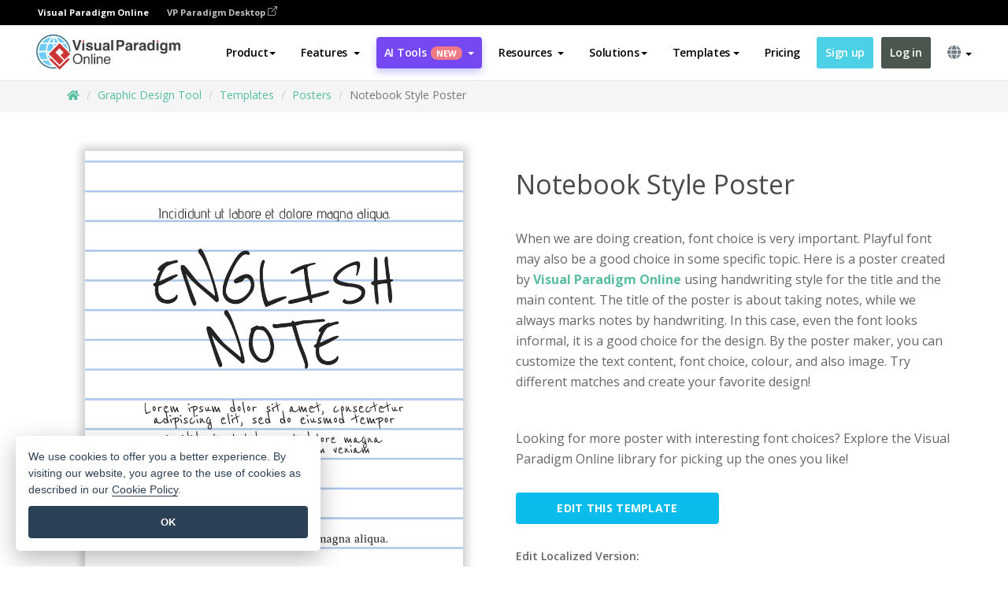

--- FILE ---
content_type: text/html;charset=UTF-8
request_url: https://online.visual-paradigm.com/infoart/templates/posters/notebook-style-poster/
body_size: 22090
content:
<!DOCTYPE html>
<html xmlns="http://www.w3.org/1999/xhtml" lang="en">
<head>
<title>Notebook Style Poster | Poster Template</title>
<meta name="description" content="Eye-catching Poster template: Notebook Style Poster. Great starting point for your next campaign. Its designer-crafted, professionally designed and helps you stand out."><meta name="keywords" content="poster template,poster example,poster creator,poster maker,poster templates,poster software,poster tool"/><meta name="viewport" content="width=device-width, initial-scale=1">
<!-- <link rel="icon" type="image/png" sizes="32x32" href="/favicon-32x32.png">
<link rel="icon" type="image/png" sizes="16x16" href="/favicon-16x16.png"> -->
<link rel="icon" type="image/png" sizes="32x32" href="/favicon-32x32.png">
				<link rel="icon" type="image/png" sizes="16x16" href="/favicon-16x16.png">
			<meta charset="utf-8">
<meta name="theme-color" content="#ffffff">   
<link rel="alternate" hreflang="en" href="https://online.visual-paradigm.com/infoart/templates/posters/notebook-style-poster/"/>
<link rel="alternate" hreflang="zh-CN" href="https://online.visual-paradigm.com/cn/infoart/templates/posters/notebook-style-poster/"/>
<link rel="alternate" hreflang="zh-TW" href="https://online.visual-paradigm.com/tw/infoart/templates/posters/notebook-style-poster/"/>
<link rel="alternate" hreflang="es" href="https://online.visual-paradigm.com/es/infoart/templates/posters/notebook-style-poster/"/>
<link rel="alternate" hreflang="de" href="https://online.visual-paradigm.com/de/infoart/templates/posters/notebook-style-poster/"/>
<link rel="alternate" hreflang="pl" href="https://online.visual-paradigm.com/pl/infoart/templates/posters/notebook-style-poster/"/>
<link rel="alternate" hreflang="pt" href="https://online.visual-paradigm.com/pt/infoart/templates/posters/notebook-style-poster/"/>
<link rel="alternate" hreflang="in-ID" href="https://online.visual-paradigm.com/id/infoart/templates/posters/notebook-style-poster/"/>
<link rel="alternate" hreflang="ja" href="https://online.visual-paradigm.com/ja/infoart/templates/posters/notebook-style-poster/"/>
<link rel="alternate" hreflang="ko" href="https://online.visual-paradigm.com/ko/infoart/templates/posters/notebook-style-poster/"/>
<link rel="alternate" hreflang="ru" href="https://online.visual-paradigm.com/ru/infoart/templates/posters/notebook-style-poster/"/>
<link rel="alternate" hreflang="fr" href="https://online.visual-paradigm.com/fr/infoart/templates/posters/notebook-style-poster/"/>

<link href="https://fonts.googleapis.com/css?family=Open+Sans:300,400,600,700&display=swap" rel="preload" as="style">
<link href="/css/bootstrap.min.css" rel="preload" as="style">
<link href="/css/style.css?t=1768207723" rel="preload" as="style">
<link href="/css/fontawesome-5.15.1/all.min.css" rel="preload" as="style">
<link href="/css/crownIndicator.css" rel="preload" as="style">
<link href="/scripts/jquery-3.5.1.min.js" rel="preload" as="script">
<link href="/scripts/jquery.easing.min.js" rel="preload" as="script">
<link href="/scripts/bootstrap.min.js" rel="preload" as="script">
<link href="/scripts/custom.js" rel="preload" as="script">

<link rel="stylesheet" type="text/css" href="https://fonts.googleapis.com/css?family=Open+Sans:300,400,600,700&display=swap">
<link rel="stylesheet" type="text/css" href="/css/bootstrap.min.css">
<link rel="stylesheet" type="text/css" href="/css/style.css?t=1768207723">
<link rel="stylesheet" type="text/css" href="/css/fontawesome-5.15.1/all.min.css">
<link rel="stylesheet" type="text/css" href="/css/crownIndicator.css">
<script type="text/javascript" src="/scripts/jquery-3.5.1.min.js"></script>
<script type="text/javascript" src="/scripts/jquery.easing.min.js"></script>
<script type="text/javascript" src="/scripts/bootstrap.min.js"></script>
<script type="text/javascript" src="/scripts/custom.js"></script>
<script>
	var lastErrorMessage; 
	window.addEventListener('error', function (e) {
		var result = '';
		result += 'Page URL: ' + window.location.href + '\n';
		result += 'Message: ' + e.message + '\n';
		if (e.filename) {
			result += 'File: ' + e.filename + ' (' + e.lineno + ', ' + e.colno + ')\n';
		}
		if (e.error && e.error.stack) {
			result += 'Stack: ' + e.error.stack + '\n';
		}
		if (e.detail) {
			result += e.detail.error_msg + ": " + e.detail.error_code + '\n';
		}
		if (lastErrorMessage == result) {
			return;
		}
		lastErrorMessage = result;
		fetch('/rest/log', {
			method: 'POST',
			headers: {
				'content-type': 'application/json'
			},
			body: JSON.stringify({
				type: 'error',
				message: result
			})
		});
	});
</script><link href="/css/infoart/style.css" rel="preload" as="style">
	<link rel="stylesheet" href="/css/infoart/style.css">
	<link href="/infoart/content-editor/__inc/css/content-editor.css" rel="stylesheet">
<link href="/scripts/color-thief.min.js" rel="preload" as="script">
<link href="/scripts/lozad.min.js" rel="preload" as="script">
<link href="/scripts/imagesloaded.pkgd.min.js" rel="preload" as="script">
<link href="/scripts/masonry.pkgd.min.js" rel="preload" as="script">
<script src="/scripts/splide.min.js"></script>
<link rel="stylesheet" href="/css/index-slider.css">
<link rel="stylesheet" href="/css/splide-sea-green.min.css">

</head>
<body class="lang-en">
	<script src="/scripts/color-thief.min.js"></script>
	<script src="/scripts/imagesloaded.pkgd.min.js"></script>
	<script src="/scripts/lozad.min.js"></script>
	<script src="/scripts/masonry.pkgd.min.js"></script>
	
	<link rel="stylesheet" href="/css/jquery-simple-mobilemenu-slide.css" />
<script src="/scripts/jquery-simple-mobilemenu.min.js"></script>
<meta name="theme-color" content="#ffffff">
<div class="topbar-container">
	<nav id="mainNav" class="navbar fixed-top-bar navbar-fixed-top affix" data-spy="affix" data-offset-top="70">
		<!-- Global top nav -->
		
<nav id="stickymainNav" class="navbar navbar-default navbar-doublerow  navbar-trans navbar-fixed-top">
<div class="bg-black-padding">
	<div class="container-fluid controlled-header-width">
        <span class="text-white-font">Visual Paradigm Online</span>
        <a href="https://www.visual-paradigm.com" target="_blank" class="vp-desktop-link">
          VP Paradigm Desktop
          <svg class="bi" width="12" height="12" fill="currentColor" viewBox="0 0 16 16">
            <path fill-rule="evenodd" d="M8.636 3.5a.5.5 0 0 0-.5-.5H1.5A1.5 1.5 0 0 0 0 4.5v10A1.5 1.5 0 0 0 1.5 16h10a1.5 1.5 0 0 0 1.5-1.5V7.864a.5.5 0 0 0-1 0V14.5a.5.5 0 0 1-.5.5h-10a.5.5 0 0 1-.5-.5v-10a.5.5 0 0 1 .5-.5h6.636a.5.5 0 0 0 .5-.5z"/>
            <path fill-rule="evenodd" d="M16 .5a.5.5 0 0 0-.5-.5h-5a.5.5 0 0 0 0 1h3.793L6.146 9.146a.5.5 0 1 0 .708.708L15 1.707V5.5a.5.5 0 0 0 1 0v-5z"/>
          </svg>
        </a>
      </div>	</div><!-- down nav -->
				<div class="container-fluid controlled-header-width">
				<div class="navbar-header">
					<div class="sub-features-wrapper">
					
								<a class="navbar-brand hidden-sm" href="/"> <img class="main-header-index-logo" src="/images/vp-online-with-name.svg" alt="Logo of Visual Paradigm Online">
								</a>
								<a class="navbar-brand hidden-md hidden-lg hidden-xs" href="/"><img src="/images/vp-online-logo-1.png"></a>
							
					</div>
				</div>
				<div class="collapse navbar-collapse" id="navbar-collapse-1">
				<ul class="nav navbar-nav navbar-right">
	
							<li>
			<li id="product-megamenu" class="dropdown megamenu-fw"><a href="#" class="dropdown-toggle" data-toggle="dropdown" role="button" aria-expanded="false">Product<span class="caret"></span></a>


	<ul class="product-megamenu-item dropdown-menu megamenu-content product-menu-dropdown-v1" role="menu">

		<li class="col-sm-3 col-lg-2 col-xs-12" id="product-menu-column-style">
<span class="product-item-title">Create</span>
<ul class="product-create-menu-list">
<li><img src="/images/home/menu/v1/diagram-logo.png"><a href="/diagrams/">Diagram</a></li>
<li><img src="/images/home/menu/v1/chart-logo.png"><a href="/charts/">Chart</a></li>
<li><img src="/images/home/menu/v1/smartboard-logo.png"><a href="/board/">Smart Board</a></li>
<li><img src="/images/home/menu/v1/form-logo.png"><a href="/forms/">Form Builder</a></li>

</ul>

		</li>
		<li class="col-sm-3 col-lg-2 col-xs-12" id="product-menu-column-style">



			<span class="product-item-title">Compose</span>
<ul class="product-compose-menu-list">
<li><img src="/images/home/menu/v1/designer-logo.png"><a href="/infoart/">Graphic Design</a></li>
<li><img src="/images/home/menu/v1/flipbooks-logo.png"><a href="/flipbook-maker/">Flipbook</a></li>
<li><img src="/images/home/menu/v1/anifuzion-logo.png"><a href="https://explainer.visual-paradigm.com/">Animation</a></li>
<li><img src="/images/home/menu/v1/photobook-logo.png"><a href="/photo-book-maker/">Photobook</a></li>
<li><img src="/images/home/menu/v1/pdf-logo.png"><a href="/online-pdf-editor/">PDF Editor</a></li>
<li><img src="/images/home/menu/v1/collages-logo.png"><a href="/photo-collage-maker/">Collage</a></li>
<li><img src="/images/home/menu/v1/word-office-logo.png"><a href="/document-editor/">Document</a></li>
<li><img src="/images/home/menu/v1/excel-office-logo.png"><a href="/spreadsheet-editor/">Spreadsheet</a></li>
<li><img src="/images/home/menu/v1/ppt-office-logo.png"><a href="/presentation-software/">Presentation</a></li>

</ul>
		</li>
		
		<li class="col-sm-3 col-lg-3 col-xs-12" id="product-menu-column-style">


<span class="product-item-title">Tools</span>
			<ul class="product-utilities-menu-list">
<li><img src="/images/home/menu/v1/ppt-logo.png"><a href="/powerpoint-web-viewer/">PowerPoint Web Viewer</a></li>
<li><img src="/images/home/menu/v1/ai-image-translator-logo.png"><a href="https://ai.visual-paradigm.com/ai-image-translator">AI Image Translator</a></li>
<li><img src="/images/home/menu/v1/pdf-logo.png"><a href="/online-pdf-editor/pdf-editing-tools/">PDF Tools</a></li>
<li><img src="/images/home/menu/v1/files-logo.png"><a href="/file-converters/file-conversion-tools/">File Converters</a></li>
<li><img src="/images/home/menu/v1/photo-effects-logo.png"><a href="/photo-effects-studio/">Photo Effect Tools</a></li>
<li><img src="/images/home/menu/v1/agilien-logo.png"><a href="https://agilien.visual-paradigm.com">Agilien</a></li>
<li><img src="/images/home/menu/v1/canvas-logo.png"><a href="https://canvas.visual-paradigm.com">Canvas</a></li>



</ul>
		</li>
		
		<li class="col-sm-3 col-lg-5 col-xs-12 product-essential-border" id="">



		<span class="product-item-title">	Essential</span>
						<ul class="product-essential-menu-list">

<li><span>Publishing</span>
<div class="">
<p>Turn your results into flipbooks, slideshows, or videos, and display them on a virtual bookshelf.</p>
<a href="/features/publishing/" class="product-learn-more-button">Learn More</a>
</div>
</li>
<li><span>AI Tools</span>
<div class="">
<p>Unlock AI-powered tools that simplify tasks and boost productivity.</p>
<a href="https://ai.visual-paradigm.com/" class="product-learn-more-button">Learn More</a>
</div>
</li>

</ul>

		</li>
		

	</ul></li>

<script>
	$(document).ready(function() {
		$("#top-product-explore-productTab a").click(function(e) {
			e.preventDefault();
			var targetTab = $(this).attr("href");
			$("#top-product-explore-productTab li").removeClass("selected-tab");
			$("#top-product-explore-productTab li").removeClass("active");
			$(this).parent("li").addClass("selected-tab");
			$(".tab-pane-p").removeClass("active-tab");
			$(".tab-pane-p").removeClass("active");
			$(targetTab).addClass("active-tab");
		});
	});
</script><li class="features-multi-level-menu"><a href="/features/" class="dropdown-toggle" role="button" aria-haspopup="true" aria-expanded="false"> <span style="border: unset; background: unset; padding: 0px">Features</span> <span class="caret" style="margin-left: 4px;"></span>
</a>

	<ul id="dropdown-features-menu" class="dropdown-menu feature-dropdown">
		<li><a href="/features/pdf-editing/" data-locale="en">
				<div class="feature-dropdown-menu">
					<span class="logo-product-title">Online PDF Tool Suite</span>
				</div>
		</a></li>

		<li><a href="/features/online-office-tool-suite/" data-locale="en">
				<div class="feature-dropdown-menu">
					<span class="logo-product-title">Online Office Tool Suite</span>
				</div>
		</a></li>
		<li><a href="/features/presentation-maker/" data-locale="en">
				<div class="feature-dropdown-menu">
					<span class="logo-product-title">Presentation Maker</span>
				</div>
		</a></li>
		<li><a href="/features/visual-design-editor/" data-locale="en">
				<div class="feature-dropdown-menu">
					<span class="logo-product-title">Visual Design Editor</span>
				</div>
		</a></li>
		<li><a href="/features/graphic-design-resources/" data-locale="en">
				<div class="feature-dropdown-menu">
					<span class="logo-product-title">Graphic Design Resources</span>
				</div>
		</a></li>
		<li><a href="https://agilien.visual-paradigm.com" data-locale="en">
				<div class="feature-dropdown-menu">
					<span class="logo-product-title">Agilien</span>
				</div>
		</a></li>
		<li><a href="/features/publish-as-flipbooks/" data-locale="en">
				<div class="feature-dropdown-menu">
					<span class="logo-product-title">Free Flipbook Maker</span>
				</div>
		</a></li>
		<li><a href="/features/online-chart-maker/" data-locale="en">
				<div class="feature-dropdown-menu">
					<span class="logo-product-title">Chart Maker</span>
				</div>
		</a></li>
		<li><a href="/features/photo-editing/" data-locale="en">
				<div class="feature-dropdown-menu">
					<span class="logo-product-title">Photo Editing</span>
				</div>
		</a></li>
		<li><a href="/features/publishing/" data-locale="en">
				<div class="feature-dropdown-menu">
					<span class="logo-product-title">Publishing</span>
				</div>
		</a></li>
		<li><a href="/features/publish-and-share/" data-locale="en">
				<div class="feature-dropdown-menu">
					<span class="logo-product-title">Export & Output</span>
				</div>
		</a></li>
		<li><a href="/features/real-time-collaboration/" data-locale="en">
				<div class="feature-dropdown-menu">
					<span class="logo-product-title">Real-Time Collaboration</span>
				</div>
		</a></li>
		<li><a href="/forms/features/" data-locale="en">
				<div class="feature-dropdown-menu">
					<span class="logo-product-title">Form Builder</span>
				</div>
		</a></li>

	</ul></li>
<li class="dropdown">
<a class="ai-image-translator-header-btn" href="https://ai.visual-paradigm.com/" class="dropdown-toggle" role="button" aria-haspopup="true" aria-expanded="false">
AI Tools<span class="badge badge-new-v1">New</span><span class="caret"></span></a>
							<ul id="menu-ai-tools" class="dropdown-menu menu-ai-tools-dropdown">
							<li>
			<a href="https://ai.visual-paradigm.com/ai-image-translator" data-locale="en">
				<div class="feature-dropdown-menu">
					<span class="logo-product-title">AI Image Translator</span>
				</div>
			</a>
		</li>
							<li>
			<a href="https://ai.visual-paradigm.com/ai-chart-generator/" data-locale="en">
				<div class="feature-dropdown-menu">
					<span class="logo-product-title">Chart Generator</span>
				</div>
			</a>
		</li>
		<li>
					<a href="https://ai.visual-paradigm.com/ai-mind-map-generator/" data-locale="en">
				<div class="feature-dropdown-menu">
					<span class="logo-product-title">Mind Map Generator</span>
				</div>
			</a>
				</li>
				<li>
					<a href="https://ai.visual-paradigm.com/ai-fishbone-diagram-generator/" data-locale="en">
				<div class="feature-dropdown-menu">
					<span class="logo-product-title">Fishbone Generator</span>
				</div>
			</a>
				</li>
				<li>
					<a href="https://ai.visual-paradigm.com/ai-timeline-generator/" data-locale="en">
				<div class="feature-dropdown-menu">
					<span class="logo-product-title">Timeline Generator</span>
				</div>
			</a>
				</li>
							
							<li>
					<a href="https://ai.visual-paradigm.com/ai-work-breakdown-structure-generator/" data-locale="en">
				<div class="feature-dropdown-menu">
					<span class="logo-product-title">Work Breakdown Structure Generator</span>
				</div>
			</a>
				</li>
				
								
				<li>
					<a href="https://ai.visual-paradigm.com/ai-product-breakdown-structure-generator/" data-locale="en">
				<div class="feature-dropdown-menu">
					<span class="logo-product-title">Product Breakdown Structure Generator</span>
				</div>
			</a>
				</li>
				<li>
					<a href="https://ai.visual-paradigm.com/ai-cost-breakdown-structure-generator/" data-locale="en">
				<div class="feature-dropdown-menu">
					<span class="logo-product-title">Cost Breakdown Structure Generator</span>
				</div>
			</a>
				</li>
				<li>
					<a href="https://ai.visual-paradigm.com/ai-risk-breakdown-structure-generator/" data-locale="en">
				<div class="feature-dropdown-menu">
					<span class="logo-product-title">Risk Breakdown Structure Generator</span>
				</div>
			</a>
				</li>
				<li>
					<a href="https://ai.visual-paradigm.com/ai-resource-breakdown-structure-generator/" data-locale="en">
				<div class="feature-dropdown-menu">
					<span class="logo-product-title">Resource Breakdown Structure Generator</span>
				</div>
			</a>
				</li>
			</ul> </li>
							
							<li class="resources-multi-level-menu">
<a href="#" class="dropdown-toggle" data-toggle="dropdown" role="button" aria-haspopup="true" aria-expanded="false"> 
	<span style="border: unset; background: unset; padding: 0px">Resources</span> 
	<span class="caret" style="margin-left: 4px;"></span>
</a>

	<ul id="dropdown-resources-menu" class="dropdown-menu feature-dropdown">
<li class="dropdown-submenu">
			<div class="nested-second-level">
				<a href="#" class="logo-product-title">Community Creations<span class="caret" style="margin-left: 4px;"></span></a>

			</div>
			<ul class="dropdown-menu">
				<li><a href="/flipbook-maker/library/" data-locale="en">
						<div class="feature-dropdown-menu">
							<span class="logo-product-title">Book / Slideshow</span>
						</div>
				</a></li>
				<li><a href="/community/" data-locale="en">
						<div class="feature-dropdown-menu">
							<span class="logo-product-title">Design / Diagram</span>
						</div>
				</a></li>
			</ul>
		</li>
		<li><a href="https://updates.visual-paradigm.com/" data-locale="en">
				<div class="feature-dropdown-menu">
					<span class="logo-product-title">What's New</span>
				</div>
		</a></li>
		<li><a href="/learn/" data-locale="en">
				<div class="feature-dropdown-menu">
					<span class="logo-product-title">Learn</span>
				</div>
		</a></li>
		<li><a href="https://blog.visual-paradigm.com/" data-locale="en">
				<div class="feature-dropdown-menu">
					<span class="logo-product-title">Blog</span>
				</div>
		</a></li>
		<li><a href="/knowledge/" data-locale="en">
				<div class="feature-dropdown-menu">
					<span class="logo-product-title">Knowledge</span>
				</div>
		</a></li>
		<li><a href="/diagrams/partner/academic/" data-locale="en">
				<div class="feature-dropdown-menu">
					<span class="logo-product-title">Academic Partner</span>
				</div>
		</a></li>
	</ul></li><li class="dropdown"><a href="#" class="dropdown-toggle" data-toggle="dropdown" role="button" aria-haspopup="true" aria-expanded="false">
Solutions<span class="caret"></span></a>
							<ul id="menu-solutions" class="dropdown-menu">
							<li>
					<a href="/solutions/education/" data-locale="en">
				<div class="feature-dropdown-menu">
					<span class="logo-product-title">Education</span>
				</div>
			</a>
				</li>
								<li>
					<a href="/solutions/entertainment/" data-locale="en">
				<div class="feature-dropdown-menu">
					<span class="logo-product-title">Entertainment</span>
				</div>
			</a>
				</li>
        		<li>
					<a href="/solutions/finance/" data-locale="en">
				<div class="feature-dropdown-menu">
					<span class="logo-product-title">Finance</span>
				</div>
			</a>
				</li>
			<li>
			<a href="/solutions/marketing/" data-locale="en">
				<div class="feature-dropdown-menu">
					<span class="logo-product-title">Marketing</span>
				</div>
			</a>
		</li>
	<li>
			<a href="/solutions/medical/" data-locale="en">
				<div class="feature-dropdown-menu">
					<span class="logo-product-title">Medical</span>
				</div>
			</a>
		</li>
		<li>
			<a href="/solutions/real-estate/" data-locale="en">
				<div class="feature-dropdown-menu">
					<span class="logo-product-title">Real Estate</span>
				</div>
			</a>
		</li>
		<li>
			<a href="/solutions/retail/" data-locale="en">
				<div class="feature-dropdown-menu">
					<span class="logo-product-title">Retail</span>
				</div>
			</a>
		</li>
		<li>
			<a href="/solutions/startups/" data-locale="en">
				<div class="feature-dropdown-menu">
					<span class="logo-product-title">Startups</span>
				</div>
			</a>
		</li>
		<li>
			<a href="/solutions/travel/" data-locale="en">
				<div class="feature-dropdown-menu">
					<span class="logo-product-title">Travel</span>
				</div>
			</a>
		</li>
							</ul> </li>
							
							<li class="dropdown dropdown-templates dropdown-large"><a class="dropdown-toggle template-link" data-toggle="dropdown" role="button" aria-haspopup="true" aria-expanded="false">
		Templates<span class="caret" style="margin-left: 4px;"></span> </a>
	<ul class="dropdown-templates-menu">
		<li class="templates-menu-category subOpen"><a href="/infoart/templates" class="template-cateogry-link">
					<div class="img-container items">
					<img src='/images/templates-menu/visuals-icon.png'>
				</div>
				<div class="headerContainer">
					<h4 class="templates-menu-category-header items">Visuals</h4>
					<span class="caret" style="margin-left: 4px;"></span>
				</div> </a>
					<ul class="subTemplateItems">
					<a href="/infoart/templates/brochures/">
									<li><span class="items">Brochures</span></li>
								</a>
							<a href="/infoart/templates/greeting-cards/">
									<li><span class="items">Greeting Cards</span></li>
								</a>
							<a href="/infoart/templates/infographics/">
									<li><span class="items">Infographic</span></li>
								</a>
							<a href="/infoart/templates/instagram-posts/">
									<li><span class="items">Instagram Posts</span></li>
								</a>
							<a href="/infoart/templates/invitations/">
									<li><span class="items">Invitations</span></li>
								</a>
							<a href="/infoart/templates/posters/">
									<li><span class="items">Posters</span></li>
								</a>
							<a href="/infoart/templates">
									<li class="template-seeAll"><span class="items">See all</span></li>
								</a>
							</ul>
			</li>
			<li class="templates-menu-category subOpen"><a href="/diagrams/templates" class="template-cateogry-link">
					<div class="img-container items">
					<img src='/images/templates-menu/diagrams-icon.png'>
				</div>
				<div class="headerContainer">
					<h4 class="templates-menu-category-header items">Diagrams</h4>
					<span class="caret" style="margin-left: 4px;"></span>
				</div> </a>
					<ul class="subTemplateItems">
					<a href="/diagrams/templates/archimate-diagram/">
									<li><span class="items">ArchiMate</span></li>
								</a>
							<a href="/diagrams/templates/?category=floor-plan">
									<li><span class="items">Floor Plan</span></li>
								</a>
							<a href="/diagrams/templates/?category=flowchart">
									<li><span class="items">Flowchart</span></li>
								</a>
							<a href="/diagrams/templates/genogram/">
									<li><span class="items">Genogram</span></li>
								</a>
							<a href="/diagrams/templates/mind-map-diagram/">
									<li><span class="items">Mind Map</span></li>
								</a>
							<a href="/diagrams/templates/class-diagram/">
									<li><span class="items">UML Class Diagrams</span></li>
								</a>
							<a href="/diagrams/templates">
									<li class="template-seeAll"><span class="items">See all</span></li>
								</a>
							</ul>
			</li>
			<li class="templates-menu-category subOpen"><a href="/charts/templates" class="template-cateogry-link">
					<div class="img-container items">
					<img src='/images/templates-menu/charts-icon.png'>
				</div>
				<div class="headerContainer">
					<h4 class="templates-menu-category-header items">Charts</h4>
					<span class="caret" style="margin-left: 4px;"></span>
				</div> </a>
					<ul class="subTemplateItems">
					<a href="/charts/templates/?category=bar">
									<li><span class="items">Bar Charts</span></li>
								</a>
							<a href="/charts/templates/candlestick/">
									<li><span class="items">Candlestick</span></li>
								</a>
							<a href="/charts/templates/doughnut-charts/">
									<li><span class="items">Doughnut Charts</span></li>
								</a>
							<a href="/charts/templates/?category=line">
									<li><span class="items">Line Charts</span></li>
								</a>
							<a href="/charts/templates/?category=pie">
									<li><span class="items">Pie Charts</span></li>
								</a>
							<a href="/charts/templates/?category=radar">
									<li><span class="items">Radar Charts</span></li>
								</a>
							<a href="/charts/templates">
									<li class="template-seeAll"><span class="items">See all</span></li>
								</a>
							</ul>
			</li>
			<li class="templates-menu-category subOpen"><a href="/flipbook-maker/templates" class="template-cateogry-link">
					<div class="img-container items">
					<img src='/images/templates-menu/flipbooks-icon.png'>
				</div>
				<div class="headerContainer">
					<h4 class="templates-menu-category-header items">Flipbooks</h4>
					<span class="caret" style="margin-left: 4px;"></span>
				</div> </a>
					<ul class="subTemplateItems">
					<a href="/flipbook-maker/templates/booklets/">
									<li><span class="items">Booklets</span></li>
								</a>
							<a href="/flipbook-maker/templates/business-portfolios/">
									<li><span class="items">Business Portfolios</span></li>
								</a>
							<a href="/flipbook-maker/templates/catalogs/">
									<li><span class="items">Catalogs</span></li>
								</a>
							<a href="/flipbook-maker/templates/lookbooks/">
									<li><span class="items">Lookbooks</span></li>
								</a>
							<a href="/flipbook-maker/templates/prospectuses/">
									<li><span class="items">Prospectuses</span></li>
								</a>
							<a href="/flipbook-maker/templates/personal-portfolios/">
									<li><span class="items">Personal Portfolios</span></li>
								</a>
							<a href="/flipbook-maker/templates">
									<li class="template-seeAll"><span class="items">See all</span></li>
								</a>
							</ul>
			</li>
			<li class="templates-menu-category subOpen"><a href="/photo-book-maker/templates" class="template-cateogry-link">
					<div class="img-container items">
					<img src='/images/templates-menu/photobooks-icon.png'>
				</div>
				<div class="headerContainer">
					<h4 class="templates-menu-category-header items">Photo Books</h4>
					<span class="caret" style="margin-left: 4px;"></span>
				</div> </a>
					<ul class="subTemplateItems">
					<a href="/photo-book-maker/templates/baby-photo-books/">
									<li><span class="items">Baby Photo Bks.</span></li>
								</a>
							<a href="/photo-book-maker/templates/everyday-photo-books/">
									<li><span class="items">Everyday Photo Bks.</span></li>
								</a>
							<a href="/photo-book-maker/templates/family-photo-books/">
									<li><span class="items">Family Photo Bks.</span></li>
								</a>
							<a href="/photo-book-maker/templates/pet-photo-books/">
									<li><span class="items">Pet Photo Bks.</span></li>
								</a>
							<a href="/photo-book-maker/templates/travel-photo-books/">
									<li><span class="items">Travel Photo Bks.</span></li>
								</a>
							<a href="/photo-book-maker/templates/wedding-photo-books/">
									<li><span class="items">Wedding Photo Bks.</span></li>
								</a>
							<a href="/photo-book-maker/templates">
									<li class="template-seeAll"><span class="items">See all</span></li>
								</a>
							</ul>
			</li>
			<div class="two-row ">
			<li class="templates-menu-category subOpen"><a href="https://explainer.visual-paradigm.com/templates/" class="template-cateogry-link">
					<div class="img-container items">
					<img src='/images/templates-menu/animations-icon.png'>
				</div>
				<div class="headerContainer">
					<h4 class="templates-menu-category-header ">Animations</h4>
					<span class="caret" style="margin-left: 4px;"></span>
				</div> </a>
					<ul class="subTemplateItems">
					<a href="https://explainer.visual-paradigm.com/templates/category/explainer-video/">
									<li><span class="items">Explainer Videos</span></li>
								</a>
							<a href="https://explainer.visual-paradigm.com/templates/category/marketing-and-e-commerce/">
									<li><span class="items">Marketing Videos</span></li>
								</a>
							<a href="https://explainer.visual-paradigm.com/templates/category/storytelling-scenes/">
									<li><span class="items">Storytelling Videos</span></li>
								</a>
							<a href="https://explainer.visual-paradigm.com/templates/">
									<li class="template-seeAll"><span class="items">See all</span></li>
								</a>
							</ul>
			</li>
			<li class="templates-menu-category subOpen"><span class="template-cateogry-link">
					<div class="img-container items">
					<img src='/images/templates-menu/productivity-icon.png'>
				</div>
				<div class="headerContainer">
					<h4 class="templates-menu-category-header ">Office</h4>
					<span class="caret" style="margin-left: 4px;"></span>
				</div> </span>
					<ul class="subTemplateItems">
					<a href="/document-editor/templates/">
									<li><span class="items">Documents</span></li>
								</a>
							<a href="/presentation-software/templates/">
									<li><span class="items">Presentations</span></li>
								</a>
							<a href="/spreadsheet-editor/templates/">
									<li><span class="items">Spreadsheets</span></li>
								</a>
							<a href="/forms/templates/">
									<li><span class="items">Form</span></li>
								</a>
							</ul>
			</li>
			</div>
			</ul></li>

<script>
	//$('.dropdown-templates-menu').hide();

	$('.subOpen').on(
			{
				mouseenter : function() {
					if ($(window).width() < 767) {
						$(this).find('.subTemplateItems').stop(true, true)
								.delay(100).fadeIn(200);
					}
				},
				mouseleave : function() {
					if ($(window).width() < 767) {
						$(this).find('.subTemplateItems').stop(true, true)
								.delay(100).fadeOut(200);
					}
				}
			});

	$('.subOpen').click(
			function() {
				if ($(window).width() < 767) {
					if ($(this).find('.subTemplateItems').is(':visible')) {
						$(this).find('.subTemplateItems').stop(true, true)
								.delay(100).fadeOut(200);
					} else {
						$(this).find('.subTemplateItems').stop(true, true)
								.delay(100).fadeIn(200);
					}
				}
			});

	window.addEventListener('resize', checkLink);
	window.addEventListener('resize', resizeTemplateList);
	var path = window.location.pathname;
	var hyper = true;
	$(document).ready(function() {
		checkLink();
		resizeTemplateList();
	});

	function resizeTemplateList() {
		if (window.innerWidth > 1800) {
			var width = window.innerWidth * 0.5;
			document.getElementsByClassName('dropdown-templates-menu')[0].style.width = width
					+ 'px';
		} else if (window.innerWidth > 1600) {
			var width = window.innerWidth * 0.55;
			document.getElementsByClassName('dropdown-templates-menu')[0].style.width = width
					+ 'px';
		} else if (window.innerWidth > 1380) {
			var width = window.innerWidth * 0.6;
			document.getElementsByClassName('dropdown-templates-menu')[0].style.width = width
					+ 'px';
		} else if (window.innerWidth > 1300) {
			var width = window.innerWidth * 0.65;
			document.getElementsByClassName('dropdown-templates-menu')[0].style.width = width
					+ 'px';
		} else if (window.innerWidth > 1240) {
			var width = window.innerWidth * 0.7;
			document.getElementsByClassName('dropdown-templates-menu')[0].style.width = width
					+ 'px';
		} else if (window.innerWidth > 1140) {
			var width = window.innerWidth * 0.75;
			document.getElementsByClassName('dropdown-templates-menu')[0].style.width = width
					+ 'px';
		} else if (window.innerWidth > 767) {
			var width = window.innerWidth * 0.8;
			document.getElementsByClassName('dropdown-templates-menu')[0].style.width = width
					+ 'px';
			hyper = true;
		} else {
			document.getElementsByClassName('dropdown-templates-menu')[0].style.width = '100%';
			hyper = false;
		}
		if (window.innerWidth > 767) {
			transformCal(width);
		} else {
			document.getElementsByClassName('dropdown-templates-menu')[0].style.transform = null;
		}
	}

	function transformCal(width) {
		var menuWidth = width;
		var rect = document.getElementsByClassName('dropdown-templates')[0]
				.getBoundingClientRect().left;
		var listWidth = document.getElementsByClassName('dropdown-templates')[0].offsetWidth;
		var half = window.innerWidth / 2;
		var checkMain = document.getElementById('main-index-header');
		if (window.innerWidth > 1300) {
			document.getElementsByClassName('dropdown-templates-menu')[0].style.transform = "translate(-70%)";
		} else {
			if (half < rect) {
				var distance = half - (rect + (listWidth / 2));
			} else {
				var distance = half - rect;
			}
			var halfMenu = menuWidth / 2;
			if (checkMain != null) {
				var width = distance - halfMenu;
			} else {
				var width = distance - halfMenu + (listWidth / 2);
			}
			document.getElementsByClassName('dropdown-templates-menu')[0].style.transform = "translate("
					+ width + "px)";
		}
	}

	function checkLink() {
		if (window.innerWidth > 767 && hyper == false) {
			enableLink();
			var subItems = document.getElementsByClassName('subTemplateItems');
			for (var i = 0; i < subItems.length; i++) {
				subItems[i].style.display = 'block';
			}
			var header = document
					.getElementsByClassName('templates-menu-category-header');
			for (var i = 0; i < header.length; i++) {
				if (header[i].textContent == 'Productivity'
						|| header[i].textContent == 'Collage') {
					if (header[i].classList.contains('items')) {
						header[i].classList.remove('items');
					}
				}
			}
		} else if (window.innerWidth < 767 && hyper == true) {
			disableLink();
			var subItems = document.getElementsByClassName('subTemplateItems');
			for (var i = 0; i < subItems.length; i++) {
				subItems[i].style.display = 'none';
			}
			var header = document
					.getElementsByClassName('templates-menu-category-header');
			for (var i = 0; i < header.length; i++) {
				if (header[i].classList.contains('items') == false) {
					header[i].classList.add('items');
				}
			}
		}
	}

	function disableLink() {
		var hyper = document.getElementsByClassName('template-cateogry-link');
		for (var i = 0; i < hyper.length; i++) {
			var link = hyper[i].getAttribute('href');
			if (link != null) {
				hyper[i].setAttribute('data-href', link);
				hyper[i].setAttribute('href', '#');
			}
		}
	}

	function enableLink() {
		var hyper = document.getElementsByClassName('template-cateogry-link');
		for (var i = 0; i < hyper.length; i++) {
			var link = hyper[i].getAttribute('data-href');
			if (link != null) {
				hyper[i].removeAttribute('data-href');
				hyper[i].setAttribute('href', link);
			}
		}
	}
</script><li><a href="/pricing/">Pricing</a></li>
						
						<li class="btn-trial"><a href="/subscribe.jsp?t=infoart">Sign up</a></li>
						<li class="btn-login"><a href="/login.jsp?t=infoart">Log in</a></li>
						<li class="dropdown"><a href="#" class="dropdown-toggle" data-toggle="dropdown" role="button" aria-haspopup="true" aria-expanded="false"><i class="fa fa-globe select-language" aria-hidden="true"></i> <span class="caret"></span></a>
							<ul id="lang-switcher" class="dropdown-menu">
								<li><a href="/infoart/templates/posters/notebook-style-poster/" data-locale="en">English</a></li>
<li><a href="/cn/infoart/templates/posters/notebook-style-poster/" data-locale="zh_CN">简体中文</a></li>
<li><a href="/tw/infoart/templates/posters/notebook-style-poster/" data-locale="zh_TW">繁體中文</a></li>
<li><a href="/es/infoart/templates/posters/notebook-style-poster/" data-locale="es">Espa&ntilde;ol</a></li>
<li><a href="/de/infoart/templates/posters/notebook-style-poster/" data-locale="de">Deutsch</a></li>
<li><a href="/pl/infoart/templates/posters/notebook-style-poster/" data-locale="pl">Polski</a></li>
<li><a href="/pt/infoart/templates/posters/notebook-style-poster/" data-locale="pt">Português</a></li>
<li><a href="/id/infoart/templates/posters/notebook-style-poster/" data-locale="in_ID">Bahasa Indonesia</a></li>
<li><a href="/ja/infoart/templates/posters/notebook-style-poster/" data-locale="ja">日本語</a></li>
<li><a href="/ko/infoart/templates/posters/notebook-style-poster/" data-locale="ko">한국인</a></li>
<li><a href="/ru/infoart/templates/posters/notebook-style-poster/" data-locale="ru">Русский</a></li></ul> <script type="text/javascript">
								$(document).ready(function() {
									$("#lang-switcher a").on('click', function() {
										setCookie("locale-selected", true);
										setCookie("locale", $(this).data("locale"));
									});
									var memberPage = getCookie("memberPage");
									if (memberPage) {
										$("#my-workspace").attr("href",	'/'	+ memberPage);
									}
								});
							</script></li>
					</ul>
				
				<!-- mobile menu -->
	<ul class="mobile_menu">
		<!-- Product -->
<!-- Resources -->


<li><a style="cursor: pointer;" href="#" onclick="return false;">Product</a>
	<ul class="submenu">
		<li><a style="cursor: pointer;" href="#" onclick="return false;">Create</a>


			<ul class="submenu">
				<li><a href="/diagrams/" data-locale="en">
						<div class="tool-explore-wrap">
							<div class="product-dropdown-menu">
								<img src="/images/home/menu/v1/diagram-logo.png">
							</div>

							<div class="tool-title-explore">
								<span class="logo-product-title">Diagram Maker</span>
								<p class="">Make flowchart, software, business diagrams</p>
							</div>
						</div>
				</a></li>
				<li><a href="/charts/" data-locale="en">
						<div class="tool-explore-wrap">
							<div class="product-dropdown-menu">
								<img src="/images/home/menu/v1/chart-logo.png">
							</div>

							<div class="tool-title-explore">
								<span class="logo-product-title">Chart Maker</span>
								<p class="">Visualize data effortlessly</p>
							</div>
						</div>
				</a></li>
				<li><a href="/board/" data-locale="en">
						<div class="tool-explore-wrap">
							<div class="product-dropdown-menu">
								<img src="/images/home/menu/v1/smartboard-logo.png">
							</div>

							<div class="tool-title-explore">
								<span class="logo-product-title">Smart Board</span>
								<p class="">Ideation and brainstorm with mind maps</p>
							</div>
						</div>
				</a></li>
				<li><a href="/forms/" data-locale="en">
						<div class="tool-explore-wrap">
							<div class="product-dropdown-menu">
								<img src="/images/home/menu/v1/form-logo.png">
							</div>

							<div class="tool-title-explore">
								<span class="logo-product-title">Form Builder</span>
								<p class="">Simplify form creation</p>
							</div>
						</div>
				</a></li>

				<li><a href="https://ai.visual-paradigm.com/ai-chart-generator" data-locale="en">
						<div class="tool-explore-wrap">
							<div class="product-dropdown-menu">
								<img src="/images/home/menu/v1/ai-chart-logo.png">
							</div>

							<div class="tool-title-explore">
								<span class="logo-product-title">AI Chart</span>
								<p class="">Transforms your descriptions into beautifully AI-powered designed charts</p>
							</div>
						</div>
				</a></li>
				<li><a href="https://ai.visual-paradigm.com/ai-mind-map-generator" data-locale="en">
						<div class="tool-explore-wrap">
							<div class="product-dropdown-menu">
								<img src="/images/home/menu/v1/ai-mind-map-logo.png">
							</div>

							<div class="tool-title-explore">
								<span class="logo-product-title">AI SmartBoard</span>
								<p class="">Instantly create and organize AI-powered generated mind maps with ease</p>
							</div>
						</div>
				</a></li>


			</ul></li>

		<!-- Compose -->
		<li><a style="cursor: pointer;" href="#" onclick="return false;">Compose</a>


			<ul class="submenu">
				<li><a href="/infoart/" data-locale="en">
						<div class="tool-explore-wrap">
							<div class="product-dropdown-menu">
								<img src="/images/home/menu/v1/designer-logo.png">
							</div>

							<div class="tool-title-explore">
								<span class="logo-product-title">Graphic Design</span>
								<p class="">Professional visual creations</p>
							</div>
						</div>
				</a></li>
				<li style="cursor: pointer"><a href="/flipbook-maker/" data-locale="en">
						<div class="tool-explore-wrap">
							<div class="product-dropdown-menu">
								<img src="/images/home/menu/v1/flipbooks-logo.png">
							</div>

							<div class="tool-title-explore">
								<span class="logo-product-title">Flipbook</span>
								<p class="">Design online Ebook and slideshow with Fliplify</p>
							</div>
						</div>
				</a></li>
				<li><a href="https://explainer.visual-paradigm.com/" data-locale="en">
						<div class="tool-explore-wrap">
							<div class="product-dropdown-menu">
								<img src="/images/home/menu/v1/anifuzion-logo.png">
							</div>

							<div class="tool-title-explore">
								<span class="logo-product-title">Animation</span>
								<p class="">Create 2D and 3D animations with AniFuzion.</p>
							</div>
						</div>
				</a></li>
				<li><a href="https://explainer.visual-paradigm.com/photo-book-maker/" data-locale="en">
						<div class="tool-explore-wrap">
							<div class="product-dropdown-menu">
								<img src="/images/home/menu/v1/photobook-logo.png">
							</div>

							<div class="tool-title-explore">
								<span class="logo-product-title">Photobook</span>
								<p class="">Share memories with our photo books</p>
							</div>
						</div>
				</a></li>
				<li><a href="/online-pdf-editor/" data-locale="en">
						<div class="tool-explore-wrap">
							<div class="product-dropdown-menu">
								<img src="/images/home/menu/v1/pdf-logo.png">
							</div>

							<div class="tool-title-explore">
								<span class="logo-product-title">PDF Editor</span>
								<p class="">Lightweight PDF editor, tools and converters</p>
							</div>
						</div>
				</a></li>
				<li style="cursor: pointer"><a href="/photo-collage-maker/" data-locale="en">
						<div class="tool-explore-wrap">
							<div class="product-dropdown-menu">
								<img src="/images/home/menu/v1/collage-logo.png">
							</div>

							<div class="tool-title-explore">
								<span class="logo-product-title">Collage</span>
								<p class="">Create stunning photo collages to share your story and stand out</p>
							</div>
						</div>
				</a></li>
				<li><a href="/document-editor/" data-locale="en">
						<div class="tool-explore-wrap">
							<div class="product-dropdown-menu">
								<img src="/images/home/menu/v1/word-office-logo.png">
							</div>

							<div class="tool-title-explore">
								<span class="logo-product-title">Document</span>
								<p class="">Write, format, and collaborate on text documents online.</p>
							</div>
						</div>
				</a></li>
				<li><a href="/spreadsheet-editor/" data-locale="en">
						<div class="tool-explore-wrap">
							<div class="product-dropdown-menu">
								<img src="/images/home/menu/v1/excel-office-logo.png">
							</div>

							<div class="tool-title-explore">
								<span class="logo-product-title">Spreadsheet</span>
								<p class="">Create, edit, and analyze data in spreadsheets.</p>
							</div>
						</div>
				</a></li>
				<li><a href="/presentation-software/" data-locale="en">
						<div class="tool-explore-wrap">
							<div class="product-dropdown-menu">
								<img src="/images/home/menu/v1/ppt-office-logo.png">
							</div>

							<div class="tool-title-explore">
								<span class="logo-product-title">Presentation</span>
								<p class="">Build and design slides for impactful presentations.</p>
							</div>
						</div>
				</a></li>



			</ul></li>


		<!-- Utilities -->
		<li><a style="cursor: pointer;" href="#" onclick="return false;">Tools</a>


			<ul class="submenu">
				<li><a href="/powerpoint-web-viewer/" data-locale="en">
						<div class="tool-explore-wrap">
							<div class="product-dropdown-menu">
								<img src="/images/home/menu/v1/ppt-logo.png">
							</div>

							<div class="tool-title-explore">
								<span class="logo-product-title">PowerPoint Web Viewer</span>
								<p class="">Convert PowerPoint to online slideshow viewer</p>
							</div>
						</div>
				</a></li>
				<li><a href="https://ai.visual-paradigm.com/ai-image-translator" data-locale="en">
						<div class="tool-explore-wrap">
							<div class="product-dropdown-menu">
								<img src="/images/home/menu/v1/ai-image-translator-logo.png">
							</div>

							<div class="tool-title-explore">
								<span class="logo-product-title">AI Image Translator</span>
								<p class="">AI-powered online tool for translating text in images across any language</p>
							</div>
						</div>
				</a></li>

				<li><a href="/online-pdf-editor/" data-locale="en">
						<div class="tool-explore-wrap">
							<div class="product-dropdown-menu">
								<img src="/images/home/menu/v1/pdf-logo.png">
							</div>

							<div class="tool-title-explore">
								<span class="logo-product-title">PDF Editor</span>
								<p class="">Lightweight PDF editor, tools and converters</p>
							</div>
						</div>
				</a></li>
				<li><a href="/file-converters/file-conversion-tools/" data-locale="en">
						<div class="tool-explore-wrap">
							<div class="product-dropdown-menu">
								<img src="/images/home/menu/v1/files-logo.png">
							</div>

							<div class="tool-title-explore">
								<span class="logo-product-title">File Converters</span>
								<p class="">Convert files with ease</p>
							</div>
						</div>
				</a></li>
				<li><a href="/photo-effects-studio/" data-locale="en">
						<div class="tool-explore-wrap">
							<div class="product-dropdown-menu">
								<img src="/images/home/menu/v1/photo-effects-logo.png">
							</div>

							<div class="tool-title-explore">
								<span class="logo-product-title">Photo Effect Tools</span>
								<p class="">Enhance images creatively</p>
							</div>
						</div>
				</a></li>
				<li><a href="https://agilien.visual-paradigm.com" data-locale="en">
						<div class="tool-explore-wrap">
							<div class="product-dropdown-menu">
								<img src="/images/home/menu/v1/agilien-logo.png">
							</div>

							<div class="tool-title-explore">
								<span class="logo-product-title">Agilien</span>
								<p class="">AI-Powered Jira extension to generate initial product backlog.</p>
							</div>
						</div>
				</a></li>
				<li><a href="https://canvas.visual-paradigm.com" data-locale="en">
						<div class="tool-explore-wrap">
							<div class="product-dropdown-menu">
								<img src="/images/home/menu/v1/canvas-logo.png">
							</div>

							<div class="tool-title-explore">
								<span class="logo-product-title">Canvas Tool</span>
								<p class="">AI-Powered business canvas builder for better strategic analysis.</p>
							</div>
						</div>
				</a></li>
			</ul></li>



		<!-- Essential -->
		<li><a style="cursor: pointer;" href="#" onclick="return false;">Essential</a>


			<ul class="submenu">


				<li><a href="/features/publishing/" data-locale="en">
						<div class="tool-explore-wrap">
							<div class="product-dropdown-menu">
								<img src="/images/home/menu/v1/publishing-logo.png">
							</div>

							<div class="tool-title-explore">
								<span class="logo-product-title">Publishing</span>
								<p class="">Turn your results into flipbooks, slideshows, or videos, and display them on a virtual bookshelf.</p>
							</div>
						</div>
				</a></li>
				<li><a href="https://www.visual-paradigm.com/" data-locale="en">
						<div class="tool-explore-wrap">
							<div class="product-dropdown-menu">
								<img src="/images/home/menu/v1/ai-generators-logo.png">
							</div>

							<div class="tool-title-explore">
								<span class="logo-product-title">AI Tools</span>
								<p class="">Unlock AI-powered tools that simplify tasks and boost productivity.</p>
							</div>
						</div>
				</a></li>


			</ul></li>

	</ul></li>




<!---------------- Feature ------------------->
<li><a href="/features/">Features</a></li>

<!-- Ai Tools -->
<li><a style="cursor: pointer;">AI Tools<span class="badge badge-new-v1">New</span></a></li>

<!-- Resources -->
<li><a style="cursor: pointer;">Resources</a>
	<ul class="submenu">
		<li><a style="cursor: pointer;">Community Creations</a>


			<ul class="submenu">
				<li><a href="/flipbook-maker/library/" data-locale="en"> <span class="">Book / Slideshow</span>

				</a></li>
				<li><a href="/community/" data-locale="en"> <span class="">Design / Diagram</span>

				</a></li>
			</ul></li>
		<li><a href="https://updates.visual-paradigm.com/" data-locale="en"> <span class="">What's New</span>

		</a></li>
		<li><a href="/learn/" data-locale="en"> <span class="">Learn</span>

		</a></li>
		<li><a href="https://blog.visual-paradigm.com/" data-locale="en"> <span class="">Blog</span>

		</a></li>
		<li><a href="/knowledge/" data-locale="en"> <span class="">Knowledge</span>

		</a></li>
	</ul></li>


<!-- Solutions -->
<li><a style="cursor: pointer;">Solutions</a>
	<ul class="submenu">

		<li><a href="/solutions/education/" data-locale="en"> <span class="">Education</span>

		</a></li>
		<li><a href="/solutions/entertainment/" data-locale="en"> <span class="">Entertainment</span>

		</a></li>
		<li><a href="/solutions/finance/" data-locale="en"> <span class="">Finance</span>

		</a></li>
		<li><a href="/solutions/marketing/" data-locale="en"> <span class="">Marketing</span>

		</a></li>
		<li><a href="/solutions/medical/" data-locale="en"> <span class="">Medical</span>

		</a></li>
		<li><a href="/solutions/real-estate/" data-locale="en"> <span class="">Real Estate</span>

		</a></li>
		<li><a href="/solutions/retail/" data-locale="en"> <span class="">Retail</span>

		</a></li>
		<li><a href="/solutions/startups/" data-locale="en"> <span class="">Startups</span>

		</a></li>
		<li><a href="/solutions/travel/" data-locale="en"> <span class="">Travel</span>

		</a></li>
	</ul></li>



<!-- Templates -->
<li><a style="cursor: pointer;">Templates</a>
	<ul class="submenu">
		<li><a style="cursor: pointer;">Visuals</a>
			<ul class="submenu">
				<li><a href="/infoart/templates/brochures/"> <span class="items">Brochures</span>
				</a></li>
				<li><a href="/infoart/templates/greeting-cards/"> <span class="items">Greeting Cards</span>
				</a></li>
				<li><a href="/infoart/templates/infographics/"> <span class="items">Infographic</span>
				</a></li>

				<li><a href="/infoart/templates/instagram-posts/"> <span class="items">Instagram Posts</span>
				</a></li>

				<li><a href="/infoart/templates/invitations/"> <span class="items">Invitations</span>
				</a></li>
				<li><a href="/infoart/templates/posters/"> <span class="items">Posters</span>
				</a></li>
				<li><a href="/infoart/templates"> <span class="items">See all</span>
				</a></li>

			</ul></li>

		<li><a style="cursor: pointer;">Diagrams</a>
			<ul class="submenu">
				<li><a href="/diagrams/templates/archimate-diagram/"> <span class="items">ArchiMate</span>
				</a></li>
				<li><a href="/diagrams/templates/?category=floor-plan"> <span class="items">Floor Plan</span>
				</a></li>
				<li><a href="/diagrams/templates/?category=flowchart"> <span class="items">Flowchart</span>
				</a></li>

				<li><a href="/diagrams/templates/genogram/"> <span class="items">Genogram</span>
				</a></li>
				<li><a href="/diagrams/templates/mind-map-diagram/"> <span class="items">Mind Map</span>
				</a></li>
				<li><a href="/diagrams/templates/class-diagram/"> <span class="items">UML Class Diagrams</span>
				</a></li>
				<li><a href="/diagrams/templates"> <span class="items">See all</span>
				</a></li>

			</ul></li>

		<li><a style="cursor: pointer;">Charts</a>
			<ul class="submenu">
				<li><a href="/charts/templates/?category=bar"> <span class="items">Bar Charts</span>
				</a></li>
				<li><a href="/charts/templates/candlestick/"> <span class="items">Candlestick</span>
				</a></li>
				<li><a href="/diagrams/templates/?category=flowchart"> <span class="items">Flowchart</span>
				</a></li>

				<li><a href="/charts/templates/doughnut-charts/"> <span class="items">Doughnut Charts</span>
				</a></li>
				<li><a href="/charts/templates/?category=line"> <span class="items">Line Charts</span>
				</a></li>
				<li><a href="/charts/templates/?category=pie"> <span class="items">Pie Charts</span>
				</a></li>
				<li><a href="/charts/templates/?category=radar"> <span class="items">Radar Charts</span>
				</a></li>
				<li><a href="/charts/templates"> <span class="items">Radar Charts</span>
				</a></li>

			</ul></li>
		<li><a style="cursor: pointer;">Flipbooks</a>
			<ul class="submenu">
				<li><a href="/flipbook-maker/templates/booklets/"> <span class="items">Booklets</span>
				</a></li>
				<li><a href="/flipbook-maker/templates/business-portfolios/"> <span class="items">Business Portfolios</span>
				</a></li>

				<li><a href="/flipbook-maker/templates/catalogs/"> <span class="items">Catalogs</span>
				</a></li>
				<li><a href="/flipbook-maker/templates/lookbooks/"> <span class="items">Lookbooks</span>
				</a></li>
				<li><a href="/flipbook-maker/templates/prospectuses/"> <span class="items">Prospectuses</span>
				</a></li>
				<li><a href="/flipbook-maker/templates/personal-portfolios/"> <span class="items">Personal Portfolios</span>
				</a></li>
				<li><a href="/flipbook-maker/templates/"> <span class="items">See all</span>
				</a></li>

			</ul></li>

		<li><a style="cursor: pointer;">Photo Books</a>
			<ul class="submenu">
				<li><a href="/photo-book-maker/templates/baby-photo-books/"> <span class="items">Baby Photo Bks.</span>
				</a></li>
				<li><a href="/photo-book-maker/templates/everyday-photo-books/"> <span class="items">Everyday Photo Bks.</span>
				</a></li>
				<li><a href="/photo-book-maker/templates/family-photo-books/"> <span class="items">Family Photo Bks.</span>
				</a></li>

				<li><a href="/photo-book-maker/templates/pet-photo-books/"> <span class="items">Pet Photo Bks.</span>
				</a></li>
				<li><a href="/photo-book-maker/templates/travel-photo-books/"> <span class="items">Travel Photo Bks.</span>
				</a></li>
				<li><a href="/photo-book-maker/templates/wedding-photo-books/"> <span class="items">Wedding Photo Bks.</span>
				</a></li>
				<li><a href="/photo-book-maker/templates"> <span class="items">See all</span>
				</a></li>


			</ul></li>

		<li><a style="cursor: pointer;">Collage</a>
			<ul class="submenu">

				<li><a href="/photo-collage-maker/templates/mood-boards/"> <span class="items">Mood Boards</span>
				</a></li>
				<li><a href="/photo-collage-maker/templates/comic-strips/"> <span class="items">Comic Strips</span>
				</a></li>

				<li><a href="/photo-collage-maker/templates"> <span class="items">See all</span>
				</a></li>
			</ul></li>
		<li><a href="/forms/templates/">Form</a></li>


		<li><a href="/spreadsheet-editor/templates/">Spreadsheets</a></li>

	</ul></li>
<!-- Pricing -->
<li><a href="/pricing/">Pricing</a></li>
<li><a style="cursor: pointer;"><i class="fa fa-globe select-language" aria-hidden="true"></i></a>
	<ul class="submenu">
		<li><a href="/infoart/templates/posters/notebook-style-poster/" data-locale="en"> <span class="items">English</span></a></li>
		<li><a href="/cn/infoart/templates/posters/notebook-style-poster/" data-locale="zh_CN"> <span class="items">简体中文</span></a></li>
		<li><a href="/tw/infoart/templates/posters/notebook-style-poster/" data-locale="zh_TW"> <span class="items">繁體中文</span></a></li>
		<li><a href="/es/infoart/templates/posters/notebook-style-poster/" data-locale="es"><span class="items">Espa&ntilde;ol</span></a></li>
		<li><a href="/de/infoart/templates/posters/notebook-style-poster/" data-locale="de"><span class="items">Deutsch</span></a></li>
		<li><a href="/pl/infoart/templates/posters/notebook-style-poster/" data-locale="pl"><span class="items">Polski</span></a></li>
		<li><a href="/pt/infoart/templates/posters/notebook-style-poster/" data-locale="pt"><span class="items">Português</span></a></li>
		<li><a href="/id/infoart/templates/posters/notebook-style-poster/" data-locale="in_ID"><span class="items">Bahasa Indonesia</span></a></li>
		<li><a href="/ja/infoart/templates/posters/notebook-style-poster/" data-locale="ja"><span class="items">日本語</span></a></li>
		<li><a href="/ko/infoart/templates/posters/notebook-style-poster/" data-locale="ko"><span class="items">한국인</span></a></li>
		<li><a href="/ru/infoart/templates/posters/notebook-style-poster/" data-locale="ru"><span class="items">Русский</span></a></li>
	</ul> <script type="text/javascript">
								$(document).ready(function() {
									$("#lang-switcher a").on('click', function() {
										setCookie("locale-selected", true);
										setCookie("locale",
														$(this).data("locale"));
											});
							var memberPage = getCookie("memberPage");
							if (memberPage) {
								$("#my-workspace").attr("href",
										'/' + memberPage);
							}
						});
	</script></li>

<!-- Sign up -->
<li><a class="submenu-signup" href="/subscribe.jsp?t=infoart">Sign up</a></li>
       
        <!-- Pricing -->
        <li><a class="submenu-login" href="/login.jsp?t=infoart">Log in</a></li>
      
          
      <!-- Form -->
     
   </ul>
				</div>
			</div>
		</nav>
</nav>
</div>
<script>
   $(document).ready(function() {
       $(".mobile_menu").simpleMobileMenu({
           "menuStyle": "slide"
       });
   })
   </script>
<script>
$("#product-megamenu").hover(
		  function(){ // Mouse Over
		   	var menu = $(this).find('.dropdown-menu').stop(true, true);
			$("#mainNav").parent().addClass("megamenu");
			menu.delay(100)
					.fadeIn(200);
		  },
		  function(){ // Mouse Out
		  	$(this).find('.dropdown-menu').stop(true, true).delay(100)
				.fadeOut(100, 'swing', () => { // test 200
					$("#mainNav").parent().removeClass("megamenu");
				});
		  }
		);
</script>
<script>
	$('ul.nav li.dropdown:not(#product-megamenu)').on(
			{
				mouseenter : function() {
					$(this).find('.dropdown-menu').stop(true, true).delay(100)
							.fadeIn(200);
				},
				mouseleave : function() {
					$(this).find('.dropdown-menu').stop(true, true).delay(100)
							.fadeOut(200);
				}
			});
	
	$('ul.nav li.dropdown-templates').on(
			{
				mouseenter : function() {
					$(this).find('.dropdown-templates-menu').css('visibility','visible').stop(true, true).delay(100).fadeIn(200);
				},
				mouseleave : function() {
					$(this).find('.dropdown-templates-menu').css('visibility','hidden').stop(true, true).delay(100).fadeOut(200);
				}
			});
		$('.dropdown-toggle').click(
			function() {
				if ($(this).parent().find('.dropdown-templates-menu').is(':visible')) {
					$(this).parent().find('.dropdown-templates-menu').stop(true, true).css('visibility','hidden').delay(100).fadeOut(200);
				} else {
					$(this).parent().find('.dropdown-templates-menu').css('visibility','visible').stop(true, true).delay(100).fadeIn(200);
				}
		});
</script>
<!--/ Navigation bar-->

<div class="breadcrumb-container">
			<div class="container">
				<nav aria-label="breadcrumb" role="navigation">
					<ol class="breadcrumb">
						<li class="breadcrumb-item"><a href="/"><i class="fa fa-home" aria-hidden="true"></i> </a></li>
						<li class="breadcrumb-item"><a href="/infoart/">Graphic Design Tool</a></li>
						<li class="breadcrumb-item"><a href="/infoart/templates/">Templates</a></li>
						<li class="breadcrumb-item"><a href="/infoart/templates/posters/">Posters</a></li>
						<li class="breadcrumb-item active" aria-current="page">Notebook Style Poster</li>
					</ol>
				</nav>
			</div>
		</div>
	<!-- #76742 support another layout -->
	<link rel="stylesheet" href="/css/index-slider.css">
<link rel="stylesheet" href="/css/splide-sea-green.min.css">
<script src="/scripts/splide.min.js"></script>
<style>

	.multiple-template-thumbnail{
		width:100%;
	}
	
	#splide-features{
		margin:auto;
	}
	
	
</style>
<div id="templates-details">
	<section class="section section-padding">
		<div class="container container-no-padding">
			<div class="row">
				<div class="col-lg-6 col-md-6 col-sm-12 col-xs-12">
					<img src="https://online.visual-paradigm.com/repository/images/9eb0a846-a6b4-449c-936e-35082da0d9eb/posters-design/notebook-style-poster.png" style="padding-top: 0; height: auto; max-width: 480px; aspect-ratio: 0.7071398033347585;"
						alt="Notebook Style Poster" class="center-img template-thumbnail" crossorigin="anonymous">
					<span class="template-caption">Fun Poster With Typography In Hand Writing Style</span>
					<div class="row" style="padding-top: 1rem;">
							<div class="col-lg-12 col-md-12 col-sm-12">
								<div class="list-multiple-page">
									<div class="multiple-template-thumbnail">
										</div>
								</div>
							</div>
						</div>
					</div>
				<!--end col-->
				
				<div class="col-lg-6 col-md-6 col-sm-12 col-xs-12 ">
					<div class='template-main-content'>
						<h1 class="template-name-title">Notebook Style Poster</h1>
						<div class="custom-content" id="custom-content">
							<p class="">When we are doing creation, font choice is very important. Playful font may also be a good choice in some specific topic. Here is a poster created by <strong><a href="https://online.visual-paradigm.com/infoart/create/posters/" target="_blank" ref="nofollow noopener noreferrer">Visual Paradigm Online</a></strong> using handwriting style for the title and the main content. The title of the poster is about taking notes, while we always marks notes by handwriting. In this case, even the font looks informal, it is a good choice for the design. By the poster maker, you can customize the text content, font choice, colour, and also image. Try different matches and create your favorite design!</p><p class=""><br></p><p class="">Looking for more poster with interesting font choices? Explore the Visual Paradigm Online library for picking up the ones you like!</p></div>
						<a href="https://online.visual-paradigm.com/app/diagrams/#infoart:proj=0&type=Posters&gallery=/repository/9eb0a846-a6b4-449c-936e-35082da0d9eb.xml&name=Notebook%20Style%20Poster" target="_blank" class="btn btn-primary" id="edit-template">Edit this Template</a>
						
						<!-- Go to www.addthis.com/dashboard to customize your tools -->
						<div class="share-social-box">
							<div class="addthis_inline_share_toolbox_zc65"></div>
				        </div>
				        <div class="langEditContainer">
								<div>Edit Localized Version: </div>
									<a href="https://online.visual-paradigm.com/app/diagrams/#infoart:proj=0&type=Posters&gallery=/repository/87d39d6b-f032-4e21-8658-90737498a908.xml&name=%E7%AD%86%E8%A8%98%E6%B5%B7%E5%A0%B1" target="_blank" class="edit-template-href">筆記海報(TW)</a>
											 | <a href="https://online.visual-paradigm.com/app/diagrams/#infoart:proj=0&type=Posters&gallery=/repository/a45e10ac-886e-48aa-8aa5-3b1c3c325391.xml&name=%E7%AC%94%E8%AE%B0%E6%B5%B7%E6%8A%A5" target="_blank" class="edit-template-href">笔记海报(CN)</a>
											</div>
							<div class="langTempContainer">
								<span>View this page in: </span>
									<a href="/infoart/templates/posters/notebook-style-poster/" data-locale="en" data-id="en" class="template-lang-href active">EN</a>
									<a href="/tw/infoart/templates/posters/notebook-style-poster/" data-locale="zh_TW" data-id="tw" class="template-lang-href">TW</a>
									<a href="/cn/infoart/templates/posters/notebook-style-poster/" data-locale="zh_CN" data-id="cn" class="template-lang-href">CN</a>
									</div>
				        </div>
					
					<div class="specification">
							<div class="spec-title">Posters Template Specifications:</div>
							
							<!-- Customizable -->
							<div class="customizable col-md-12 spec-category-title">
								<div class="custom-title spec-sub-title">Customizable:</div>
								<div class="custom-text lead">This poster template can be fully customized to fit your needs. Feel free to edit the content, replace image(s), change colors, add or remove design blocks and more.</div>
							</div>
							
							<!-- Swatch -->
					        <div class="template-swatches spec-category-title">
					        	<div class="col-md-4">
					        		<div class="dominant-color">
					        			<div class="dominant-color-title spec-sub-title">Dominant Color</div>
					        			<div class="swatch"></div>
					        		</div>
					        	</div>
					        	<div class="col-md-8">
					        		<div class="palette-color">
					        			<div class="palette-color-title spec-sub-title">Palette</div>
					        			<div class="swatches"></div>
					        		</div>
					        	</div>
					        </div>
					        
					        <!-- Dimension -->
					        <div class="dimension col-md-12 spec-category-title">
					        	<span class="dimension-title spec-sub-title">Dimension</span>
					        	<div class="custom-text lead">1654 x 2339 px</div>
					        </div>
					        
					        <!-- Related Templates -->
				        	<!-- Transcript -->
						        <div class="transcript col-md-12 spec-category-title">
						        	<div class="accordion" id="accordionExample">
						        		<div class="card animate" data-animate="fadeInDown" data-delay="1s" data-duration="2s">
						        			<div class="card-header" id="headingOne">
						        				<span class="transcript-title spec-sub-title">
						        					<button class="transcript-btn collapsed" type="button" data-toggle="collapse" data-target="#collapseOne" aria-expanded="false" aria-controls="collapseOne">
						        						Transcript
						        					</button>
						        				</span>
						        			</div>
						        			<div id="collapseOne" class="collapse" aria-labelledby="headingOne" data-parent="#accordionExample" style="">
												<div class="card-body"><p><strong>ENGLISH NOTE</strong></p><p></p></div>
											</div>
										</div>
									</div>
						        </div>
					        </div>
					</div>
				<!--end col-->
			</div>
			<!--end row-->
			
		</div>
		<!--end container-->
	</section>
	
	<section id="templates-gallery" class="section section-padding section-grey-bg templates-page-gallery">
		<div class="container">
			<div class="row">
				<h2 class="other-themes text-center">Explore more Posters templates</h2>
				<div id="templates" class="col-xs-12 col-sm-12 col-lg-12 col-md-12">
					<div class="related-templates-masonry-wrapper ">
						<ul class="infoart-templates-grid ">
							<li class="item" id="item-0">
		<div class="infoart-templates-item">
			<a href="/infoart/templates/posters/breast-cancer-awareness-poster/">
				<img data-src="https://online.visual-paradigm.com/repository/images/f67c8458-d577-40f2-bff2-bead82e75d6d/posters-design/breast-cancer-awareness-poster.png?s=360"
					id="breast-cancer-awareness-poster" alt="Breast Cancer Awareness Poster" style="max-width:1654px;aspect-ratio: 1654 / 2339" class="related-templates-masonry-content lozad no-js-hide" title="Breast Cancer Awareness Poster" >
				<noscript>
					<img src="https://online.visual-paradigm.com/repository/images/f67c8458-d577-40f2-bff2-bead82e75d6d/posters-design/breast-cancer-awareness-poster.png?s=360" 
						id="breast-cancer-awareness-poster" alt="Breast Cancer Awareness Poster" style="max-width:1654px;aspect-ratio: 1654 / 2339" class="related-templates-masonry-content lozad" title="Breast Cancer Awareness Poster" >
				</noscript>
			</a>
			
			<div class="template-caption-front" title="Lovely Pink Conference Promotional Poster Design Idea">
				<a href="https://online.visual-paradigm.com/app/diagrams/#infoart:proj=0&type=Posters&gallery=/repository/f67c8458-d577-40f2-bff2-bead82e75d6d.xml&name=Breast%20Cancer%20Awareness%20Poster" target="_blank">
					<span class="caption-box">Lovely Pink Conference Promotional Poster Design Idea&nbsp;<i class="fa fa-edit"></i></span>
				</a>
			</div>
		</div>
	</li>
<li class="item" id="item-1">
		<div class="infoart-templates-item">
			<a href="/infoart/templates/posters/seasonal-sale-poster/">
				<img data-src="https://online.visual-paradigm.com/repository/images/307d1706-a58f-4441-b036-7173a695373a/posters-design/seasonal-sale-poster.png?s=360"
					id="seasonal-sale-poster" alt="Seasonal Sale Poster" style="max-width:1654px;aspect-ratio: 1654 / 2339" class="related-templates-masonry-content lozad no-js-hide" title="Seasonal Sale Poster" >
				<noscript>
					<img src="https://online.visual-paradigm.com/repository/images/307d1706-a58f-4441-b036-7173a695373a/posters-design/seasonal-sale-poster.png?s=360" 
						id="seasonal-sale-poster" alt="Seasonal Sale Poster" style="max-width:1654px;aspect-ratio: 1654 / 2339" class="related-templates-masonry-content lozad" title="Seasonal Sale Poster" >
				</noscript>
			</a>
			
			<div class="template-caption-front" title="Minimal Black Photo Seasonal Sale Poster">
				<a href="https://online.visual-paradigm.com/app/diagrams/#infoart:proj=0&type=Posters&gallery=/repository/307d1706-a58f-4441-b036-7173a695373a.xml&name=Seasonal%20Sale%20Poster" target="_blank">
					<span class="caption-box">Minimal Black Photo Seasonal Sale Poster&nbsp;<i class="fa fa-edit"></i></span>
				</a>
			</div>
		</div>
	</li>
<li class="item" id="item-2">
		<div class="infoart-templates-item">
			<a href="/infoart/templates/posters/world-class-cuisine-fair-poster/">
				<img data-src="https://online.visual-paradigm.com/repository/images/e2794acb-1d9d-4067-8c96-975c2f5a5906/posters-design/world-class-cuisine-fair-poster.png?s=360"
					id="world-class-cuisine-fair-poster" alt="World-Class Cuisine Fair Poster" style="max-width:1654px;aspect-ratio: 1654 / 2339" class="related-templates-masonry-content lozad no-js-hide" title="World-Class Cuisine Fair Poster" >
				<noscript>
					<img src="https://online.visual-paradigm.com/repository/images/e2794acb-1d9d-4067-8c96-975c2f5a5906/posters-design/world-class-cuisine-fair-poster.png?s=360" 
						id="world-class-cuisine-fair-poster" alt="World-Class Cuisine Fair Poster" style="max-width:1654px;aspect-ratio: 1654 / 2339" class="related-templates-masonry-content lozad" title="World-Class Cuisine Fair Poster" >
				</noscript>
			</a>
			
			<div class="template-caption-front" title="Classic Cuisine Event Poster With Details">
				<a href="https://online.visual-paradigm.com/app/diagrams/#infoart:proj=0&type=Posters&gallery=/repository/e2794acb-1d9d-4067-8c96-975c2f5a5906.xml&name=World-Class%20Cuisine%20Fair%20Poster" target="_blank">
					<span class="caption-box">Classic Cuisine Event Poster With Details&nbsp;<i class="fa fa-edit"></i></span>
				</a>
			</div>
		</div>
	</li>
<li class="item" id="item-3">
		<div class="infoart-templates-item">
			<a href="/infoart/templates/posters/back-to-school-online-shop-poster/">
				<img data-src="https://online.visual-paradigm.com/repository/images/86281988-9aa5-4bc5-81f5-14625bede92c/posters-design/back-to-school-online-shop-poster.png?s=360"
					id="back-to-school-online-shop-poster" alt="Back To School Online Shop Poster" style="max-width:1654px;aspect-ratio: 1654 / 2339" class="related-templates-masonry-content lozad no-js-hide" title="Back To School Online Shop Poster" >
				<noscript>
					<img src="https://online.visual-paradigm.com/repository/images/86281988-9aa5-4bc5-81f5-14625bede92c/posters-design/back-to-school-online-shop-poster.png?s=360" 
						id="back-to-school-online-shop-poster" alt="Back To School Online Shop Poster" style="max-width:1654px;aspect-ratio: 1654 / 2339" class="related-templates-masonry-content lozad" title="Back To School Online Shop Poster" >
				</noscript>
			</a>
			
			<div class="edition-tag">
								<crown-indicator edition="co" page="templatePage"></crown-indicator>
							</div>
						<div class="template-caption-front" title="Blue Back To School Online Shop Poster">
				<a href="https://online.visual-paradigm.com/app/diagrams/#infoart:proj=0&type=Posters&gallery=/repository/86281988-9aa5-4bc5-81f5-14625bede92c.xml&name=Back%20To%20School%20Online%20Shop%20Poster" target="_blank">
					<span class="caption-box">Blue Back To School Online Shop Poster&nbsp;<i class="fa fa-edit"></i></span>
				</a>
			</div>
		</div>
	</li>
<li class="item" id="item-4">
		<div class="infoart-templates-item">
			<a href="/infoart/templates/posters/health-expo-poster/">
				<img data-src="https://online.visual-paradigm.com/repository/images/a38e9cb6-451b-4a25-8063-979093022ad0/posters-design/health-expo-poster.png?s=360"
					id="health-expo-poster" alt="Health Expo Poster" style="max-width:1654px;aspect-ratio: 1654 / 2339" class="related-templates-masonry-content lozad no-js-hide" title="Health Expo Poster" >
				<noscript>
					<img src="https://online.visual-paradigm.com/repository/images/a38e9cb6-451b-4a25-8063-979093022ad0/posters-design/health-expo-poster.png?s=360" 
						id="health-expo-poster" alt="Health Expo Poster" style="max-width:1654px;aspect-ratio: 1654 / 2339" class="related-templates-masonry-content lozad" title="Health Expo Poster" >
				</noscript>
			</a>
			
			<div class="template-caption-front" title="Formal Poster Design For Exhibition">
				<a href="https://online.visual-paradigm.com/app/diagrams/#infoart:proj=0&type=Posters&gallery=/repository/a38e9cb6-451b-4a25-8063-979093022ad0.xml&name=Health%20Expo%20Poster" target="_blank">
					<span class="caption-box">Formal Poster Design For Exhibition&nbsp;<i class="fa fa-edit"></i></span>
				</a>
			</div>
		</div>
	</li>
<li class="item" id="item-5">
		<div class="infoart-templates-item">
			<a href="/infoart/templates/posters/chinese-paper-cutting-style-poster/">
				<img data-src="https://online.visual-paradigm.com/repository/images/8a3479bb-fc68-4175-b820-c4feda2ec507/posters-design/chinese-paper-cutting-style-poster.png?s=360"
					id="chinese-paper-cutting-style-poster" alt="Chinese Paper-Cutting Style Poster" style="max-width:1654px;aspect-ratio: 1654 / 2339" class="related-templates-masonry-content lozad no-js-hide" title="Chinese Paper-Cutting Style Poster" >
				<noscript>
					<img src="https://online.visual-paradigm.com/repository/images/8a3479bb-fc68-4175-b820-c4feda2ec507/posters-design/chinese-paper-cutting-style-poster.png?s=360" 
						id="chinese-paper-cutting-style-poster" alt="Chinese Paper-Cutting Style Poster" style="max-width:1654px;aspect-ratio: 1654 / 2339" class="related-templates-masonry-content lozad" title="Chinese Paper-Cutting Style Poster" >
				</noscript>
			</a>
			
			<div class="template-caption-front" title="White And Red Chinese New Year Sale Poster">
				<a href="https://online.visual-paradigm.com/app/diagrams/#infoart:proj=0&type=Posters&gallery=/repository/8a3479bb-fc68-4175-b820-c4feda2ec507.xml&name=Chinese%20Paper-Cutting%20Style%20Poster" target="_blank">
					<span class="caption-box">White And Red Chinese New Year Sale Poster&nbsp;<i class="fa fa-edit"></i></span>
				</a>
			</div>
		</div>
	</li>
<li class="item" id="item-6">
		<div class="infoart-templates-item">
			<a href="/infoart/templates/posters/spring-sale-poster/">
				<img data-src="https://online.visual-paradigm.com/repository/images/3403f74e-04f0-4723-8b67-cb9ebf5a60ec/posters-design/spring-sale-poster.png?s=360"
					id="spring-sale-poster" alt="Spring Sale Poster" style="max-width:1654px;aspect-ratio: 1654 / 2339" class="related-templates-masonry-content lozad no-js-hide" title="Spring Sale Poster" >
				<noscript>
					<img src="https://online.visual-paradigm.com/repository/images/3403f74e-04f0-4723-8b67-cb9ebf5a60ec/posters-design/spring-sale-poster.png?s=360" 
						id="spring-sale-poster" alt="Spring Sale Poster" style="max-width:1654px;aspect-ratio: 1654 / 2339" class="related-templates-masonry-content lozad" title="Spring Sale Poster" >
				</noscript>
			</a>
			
			<div class="template-caption-front" title="Pink Floral Photo Spring Sale Poster">
				<a href="https://online.visual-paradigm.com/app/diagrams/#infoart:proj=0&type=Posters&gallery=/repository/3403f74e-04f0-4723-8b67-cb9ebf5a60ec.xml&name=Spring%20Sale%20Poster" target="_blank">
					<span class="caption-box">Pink Floral Photo Spring Sale Poster&nbsp;<i class="fa fa-edit"></i></span>
				</a>
			</div>
		</div>
	</li>
<li class="item" id="item-7">
		<div class="infoart-templates-item">
			<a href="/infoart/templates/posters/casual-wear-sale-poster/">
				<img data-src="https://online.visual-paradigm.com/repository/images/d6267470-4914-432d-8331-7fd8eab21441/posters-design/casual-wear-sale-poster.png?s=360"
					id="casual-wear-sale-poster" alt="Casual Wear Sale Poster" style="max-width:1654px;aspect-ratio: 1654 / 2339" class="related-templates-masonry-content lozad no-js-hide" title="Casual Wear Sale Poster" >
				<noscript>
					<img src="https://online.visual-paradigm.com/repository/images/d6267470-4914-432d-8331-7fd8eab21441/posters-design/casual-wear-sale-poster.png?s=360" 
						id="casual-wear-sale-poster" alt="Casual Wear Sale Poster" style="max-width:1654px;aspect-ratio: 1654 / 2339" class="related-templates-masonry-content lozad" title="Casual Wear Sale Poster" >
				</noscript>
			</a>
			
			<div class="template-caption-front" title="Blue And Pink Pastel Minimal Sale Poster">
				<a href="https://online.visual-paradigm.com/app/diagrams/#infoart:proj=0&type=Posters&gallery=/repository/d6267470-4914-432d-8331-7fd8eab21441.xml&name=Casual%20Wear%20Sale%20Poster" target="_blank">
					<span class="caption-box">Blue And Pink Pastel Minimal Sale Poster&nbsp;<i class="fa fa-edit"></i></span>
				</a>
			</div>
		</div>
	</li>
<li class="item" id="item-8">
		<div class="infoart-templates-item">
			<a href="/infoart/templates/posters/world-cancer-awareness-day-poster/">
				<img data-src="https://online.visual-paradigm.com/repository/images/e6b55625-9569-44d4-839f-5b3680fe1fbb/posters-design/world-cancer-awareness-day-poster.png?s=360"
					id="world-cancer-awareness-day-poster" alt="World Cancer Awareness Day Poster" style="max-width:1654px;aspect-ratio: 1654 / 2339" class="related-templates-masonry-content lozad no-js-hide" title="World Cancer Awareness Day Poster" >
				<noscript>
					<img src="https://online.visual-paradigm.com/repository/images/e6b55625-9569-44d4-839f-5b3680fe1fbb/posters-design/world-cancer-awareness-day-poster.png?s=360" 
						id="world-cancer-awareness-day-poster" alt="World Cancer Awareness Day Poster" style="max-width:1654px;aspect-ratio: 1654 / 2339" class="related-templates-masonry-content lozad" title="World Cancer Awareness Day Poster" >
				</noscript>
			</a>
			
			<div class="template-caption-front" title="Simple And Clean Coral Ribbon Poster Design Idea">
				<a href="https://online.visual-paradigm.com/app/diagrams/#infoart:proj=0&type=Posters&gallery=/repository/e6b55625-9569-44d4-839f-5b3680fe1fbb.xml&name=World%20Cancer%20Awareness%20Day%20Poster" target="_blank">
					<span class="caption-box">Simple And Clean Coral Ribbon Poster Design Idea&nbsp;<i class="fa fa-edit"></i></span>
				</a>
			</div>
		</div>
	</li>
<li class="item" id="item-9">
		<div class="infoart-templates-item">
			<a href="/infoart/templates/posters/poster-about-love-with-slogan/">
				<img data-src="https://online.visual-paradigm.com/repository/images/46744a02-912e-4ee5-a7c3-3f365e76a9f3/posters-design/poster-about-love-with-slogan.png?s=360"
					id="poster-about-love-with-slogan" alt="Poster About Love With Slogan" style="max-width:1654px;aspect-ratio: 1654 / 2339" class="related-templates-masonry-content lozad no-js-hide" title="Poster About Love With Slogan" >
				<noscript>
					<img src="https://online.visual-paradigm.com/repository/images/46744a02-912e-4ee5-a7c3-3f365e76a9f3/posters-design/poster-about-love-with-slogan.png?s=360" 
						id="poster-about-love-with-slogan" alt="Poster About Love With Slogan" style="max-width:1654px;aspect-ratio: 1654 / 2339" class="related-templates-masonry-content lozad" title="Poster About Love With Slogan" >
				</noscript>
			</a>
			
			<div class="template-caption-front" title="Pink Poster Of Couple">
				<a href="https://online.visual-paradigm.com/app/diagrams/#infoart:proj=0&type=Posters&gallery=/repository/46744a02-912e-4ee5-a7c3-3f365e76a9f3.xml&name=Poster%20About%20Love%20With%20Slogan" target="_blank">
					<span class="caption-box">Pink Poster Of Couple&nbsp;<i class="fa fa-edit"></i></span>
				</a>
			</div>
		</div>
	</li>
<li class="item" id="item-10">
		<div class="infoart-templates-item">
			<a href="/infoart/templates/posters/auto-shop-sale-poster/">
				<img data-src="https://online.visual-paradigm.com/repository/images/9f2fc415-ecd7-4614-bdf7-5f4937c19e93/posters-design/auto-shop-sale-poster.png?s=360"
					id="auto-shop-sale-poster" alt="Auto Shop Sale Poster" style="max-width:1654px;aspect-ratio: 1654 / 2339" class="related-templates-masonry-content lozad no-js-hide" title="Auto Shop Sale Poster" >
				<noscript>
					<img src="https://online.visual-paradigm.com/repository/images/9f2fc415-ecd7-4614-bdf7-5f4937c19e93/posters-design/auto-shop-sale-poster.png?s=360" 
						id="auto-shop-sale-poster" alt="Auto Shop Sale Poster" style="max-width:1654px;aspect-ratio: 1654 / 2339" class="related-templates-masonry-content lozad" title="Auto Shop Sale Poster" >
				</noscript>
			</a>
			
			<div class="template-caption-front" title="2-Column Black Colour Tone Poster Of Sale">
				<a href="https://online.visual-paradigm.com/app/diagrams/#infoart:proj=0&type=Posters&gallery=/repository/9f2fc415-ecd7-4614-bdf7-5f4937c19e93.xml&name=Auto%20Shop%20Sale%20Poster" target="_blank">
					<span class="caption-box">2-Column Black Colour Tone Poster Of Sale&nbsp;<i class="fa fa-edit"></i></span>
				</a>
			</div>
		</div>
	</li>
<li class="item" id="item-11">
		<div class="infoart-templates-item">
			<a href="/infoart/templates/posters/wildlife-conservation-day-poster/">
				<img data-src="https://online.visual-paradigm.com/repository/images/f94a9097-3bbc-482b-85ea-b2c8858838ef/posters-design/wildlife-conservation-day-poster.png?s=360"
					id="wildlife-conservation-day-poster" alt="Wildlife Conservation Day Poster" style="max-width:1654px;aspect-ratio: 1654 / 2339" class="related-templates-masonry-content lozad no-js-hide" title="Wildlife Conservation Day Poster" >
				<noscript>
					<img src="https://online.visual-paradigm.com/repository/images/f94a9097-3bbc-482b-85ea-b2c8858838ef/posters-design/wildlife-conservation-day-poster.png?s=360" 
						id="wildlife-conservation-day-poster" alt="Wildlife Conservation Day Poster" style="max-width:1654px;aspect-ratio: 1654 / 2339" class="related-templates-masonry-content lozad" title="Wildlife Conservation Day Poster" >
				</noscript>
			</a>
			
			<div class="template-caption-front" title="Futuristic Environmentally Friendly Messages Poster Design">
				<a href="https://online.visual-paradigm.com/app/diagrams/#infoart:proj=0&type=Posters&gallery=/repository/f94a9097-3bbc-482b-85ea-b2c8858838ef.xml&name=Wildlife%20Conservation%20Day%20Poster" target="_blank">
					<span class="caption-box">Futuristic Environmentally Friendly Messages Poster Design&nbsp;<i class="fa fa-edit"></i></span>
				</a>
			</div>
		</div>
	</li>
<li class="item" id="item-12">
		<div class="infoart-templates-item">
			<a href="/infoart/templates/posters/black-friday-mega-sales-poster/">
				<img data-src="https://online.visual-paradigm.com/repository/images/7c1bb745-7769-4ca9-b577-cc5649895147/posters-design/black-friday-mega-sales-poster.png?s=360"
					id="black-friday-mega-sales-poster" alt="Black Friday Mega Sales Poster" style="max-width:1654px;aspect-ratio: 1654 / 2339" class="related-templates-masonry-content lozad no-js-hide" title="Black Friday Mega Sales Poster" >
				<noscript>
					<img src="https://online.visual-paradigm.com/repository/images/7c1bb745-7769-4ca9-b577-cc5649895147/posters-design/black-friday-mega-sales-poster.png?s=360" 
						id="black-friday-mega-sales-poster" alt="Black Friday Mega Sales Poster" style="max-width:1654px;aspect-ratio: 1654 / 2339" class="related-templates-masonry-content lozad" title="Black Friday Mega Sales Poster" >
				</noscript>
			</a>
			
			<div class="template-caption-front" title="Funky Black Friday Sale Poster Design Template">
				<a href="https://online.visual-paradigm.com/app/diagrams/#infoart:proj=0&type=Posters&gallery=/repository/7c1bb745-7769-4ca9-b577-cc5649895147.xml&name=Black%20Friday%20Mega%20Sales%20Poster" target="_blank">
					<span class="caption-box">Funky Black Friday Sale Poster Design Template&nbsp;<i class="fa fa-edit"></i></span>
				</a>
			</div>
		</div>
	</li>
<li class="item" id="item-13">
		<div class="infoart-templates-item">
			<a href="/infoart/templates/posters/malaria-preventive-poster/">
				<img data-src="https://online.visual-paradigm.com/repository/images/d357a71a-46d2-4a08-84d0-98bc0515317b/posters-design/malaria-preventive-poster.png?s=360"
					id="malaria-preventive-poster" alt="Malaria Preventive Poster" style="max-width:1654px;aspect-ratio: 1654 / 2339" class="related-templates-masonry-content lozad no-js-hide" title="Malaria Preventive Poster" >
				<noscript>
					<img src="https://online.visual-paradigm.com/repository/images/d357a71a-46d2-4a08-84d0-98bc0515317b/posters-design/malaria-preventive-poster.png?s=360" 
						id="malaria-preventive-poster" alt="Malaria Preventive Poster" style="max-width:1654px;aspect-ratio: 1654 / 2339" class="related-templates-masonry-content lozad" title="Malaria Preventive Poster" >
				</noscript>
			</a>
			
			<div class="template-caption-front" title="Profession Malaria Prevention Poster Design">
				<a href="https://online.visual-paradigm.com/app/diagrams/#infoart:proj=0&type=Posters&gallery=/repository/d357a71a-46d2-4a08-84d0-98bc0515317b.xml&name=Malaria%20Preventive%20Poster" target="_blank">
					<span class="caption-box">Profession Malaria Prevention Poster Design&nbsp;<i class="fa fa-edit"></i></span>
				</a>
			</div>
		</div>
	</li>
<li class="item" id="item-14">
		<div class="infoart-templates-item">
			<a href="/infoart/templates/posters/world-malaria-day-poster-with-details/">
				<img data-src="https://online.visual-paradigm.com/repository/images/2de3a555-846b-4977-9b40-b1cf3e9a2ee5/posters-design/world-malaria-day-poster-with-details.png?s=360"
					id="world-malaria-day-poster-with-details" alt="World Malaria Day Poster With Details" style="max-width:1654px;aspect-ratio: 1654 / 2339" class="related-templates-masonry-content lozad no-js-hide" title="World Malaria Day Poster With Details" >
				<noscript>
					<img src="https://online.visual-paradigm.com/repository/images/2de3a555-846b-4977-9b40-b1cf3e9a2ee5/posters-design/world-malaria-day-poster-with-details.png?s=360" 
						id="world-malaria-day-poster-with-details" alt="World Malaria Day Poster With Details" style="max-width:1654px;aspect-ratio: 1654 / 2339" class="related-templates-masonry-content lozad" title="World Malaria Day Poster With Details" >
				</noscript>
			</a>
			
			<div class="template-caption-front" title="Illuminating World Malaria Day Promotion Poster Design">
				<a href="https://online.visual-paradigm.com/app/diagrams/#infoart:proj=0&type=Posters&gallery=/repository/2de3a555-846b-4977-9b40-b1cf3e9a2ee5.xml&name=World%20Malaria%20Day%20Poster%20With%20Details" target="_blank">
					<span class="caption-box">Illuminating World Malaria Day Promotion Poster Design&nbsp;<i class="fa fa-edit"></i></span>
				</a>
			</div>
		</div>
	</li>
<li class="item" id="item-15">
		<div class="infoart-templates-item">
			<a href="/infoart/templates/posters/denim-new-trend-sale-poster/">
				<img data-src="https://online.visual-paradigm.com/repository/images/4018263c-fa2e-4dcf-9999-4572f6074688/posters-design/denim-new-trend-sale-poster.png?s=360"
					id="denim-new-trend-sale-poster" alt="Denim New Trend Sale Poster" style="max-width:1654px;aspect-ratio: 1654 / 2339" class="related-templates-masonry-content lozad no-js-hide" title="Denim New Trend Sale Poster" >
				<noscript>
					<img src="https://online.visual-paradigm.com/repository/images/4018263c-fa2e-4dcf-9999-4572f6074688/posters-design/denim-new-trend-sale-poster.png?s=360" 
						id="denim-new-trend-sale-poster" alt="Denim New Trend Sale Poster" style="max-width:1654px;aspect-ratio: 1654 / 2339" class="related-templates-masonry-content lozad" title="Denim New Trend Sale Poster" >
				</noscript>
			</a>
			
			<div class="template-caption-front" title="Denim New Trend Sale Poster">
				<a href="https://online.visual-paradigm.com/app/diagrams/#infoart:proj=0&type=Posters&gallery=/repository/4018263c-fa2e-4dcf-9999-4572f6074688.xml&name=Denim%20New%20Trend%20Sale%20Poster" target="_blank">
					<span class="caption-box">Denim New Trend Sale Poster&nbsp;<i class="fa fa-edit"></i></span>
				</a>
			</div>
		</div>
	</li>
<li class="item" id="item-16">
		<div class="infoart-templates-item">
			<a href="/infoart/templates/posters/chinese-new-year-sales-poster/">
				<img data-src="https://online.visual-paradigm.com/repository/images/0daa0295-011e-44fb-a3d4-81a0c60add1d/posters-design/chinese-new-year-sales-poster.png?s=360"
					id="chinese-new-year-sales-poster" alt="Chinese New Year Sales Poster" style="max-width:1654px;aspect-ratio: 1654 / 2339" class="related-templates-masonry-content lozad no-js-hide" title="Chinese New Year Sales Poster" >
				<noscript>
					<img src="https://online.visual-paradigm.com/repository/images/0daa0295-011e-44fb-a3d4-81a0c60add1d/posters-design/chinese-new-year-sales-poster.png?s=360" 
						id="chinese-new-year-sales-poster" alt="Chinese New Year Sales Poster" style="max-width:1654px;aspect-ratio: 1654 / 2339" class="related-templates-masonry-content lozad" title="Chinese New Year Sales Poster" >
				</noscript>
			</a>
			
			<div class="template-caption-front" title="Modern CNY Discount Poster Design">
				<a href="https://online.visual-paradigm.com/app/diagrams/#infoart:proj=0&type=Posters&gallery=/repository/0daa0295-011e-44fb-a3d4-81a0c60add1d.xml&name=Chinese%20New%20Year%20Sales%20Poster" target="_blank">
					<span class="caption-box">Modern CNY Discount Poster Design&nbsp;<i class="fa fa-edit"></i></span>
				</a>
			</div>
		</div>
	</li>
<li class="item" id="item-17">
		<div class="infoart-templates-item">
			<a href="/infoart/templates/posters/new-year-sales-poster/">
				<img data-src="https://online.visual-paradigm.com/repository/images/a08e1ec3-b68a-416d-a7af-abf5ace347c2/posters-design/new-year-sales-poster.png?s=360"
					id="new-year-sales-poster" alt="New Year Sales Poster" style="max-width:1654px;aspect-ratio: 1654 / 2339" class="related-templates-masonry-content lozad no-js-hide" title="New Year Sales Poster" >
				<noscript>
					<img src="https://online.visual-paradigm.com/repository/images/a08e1ec3-b68a-416d-a7af-abf5ace347c2/posters-design/new-year-sales-poster.png?s=360" 
						id="new-year-sales-poster" alt="New Year Sales Poster" style="max-width:1654px;aspect-ratio: 1654 / 2339" class="related-templates-masonry-content lozad" title="New Year Sales Poster" >
				</noscript>
			</a>
			
			<div class="template-caption-front" title="Traditional Chinese New Year Promotional Designs">
				<a href="https://online.visual-paradigm.com/app/diagrams/#infoart:proj=0&type=Posters&gallery=/repository/a08e1ec3-b68a-416d-a7af-abf5ace347c2.xml&name=New%20Year%20Sales%20Poster" target="_blank">
					<span class="caption-box">Traditional Chinese New Year Promotional Designs&nbsp;<i class="fa fa-edit"></i></span>
				</a>
			</div>
		</div>
	</li>
<li class="item" id="item-18">
		<div class="infoart-templates-item">
			<a href="/infoart/templates/posters/wildlife-day-promotional-poster/">
				<img data-src="https://online.visual-paradigm.com/repository/images/1df16efc-7249-4572-a21b-816c21344407/posters-design/wildlife-day-promotional-poster.png?s=360"
					id="wildlife-day-promotional-poster" alt="Wildlife Day Promotional Poster" style="max-width:1654px;aspect-ratio: 1654 / 2339" class="related-templates-masonry-content lozad no-js-hide" title="Wildlife Day Promotional Poster" >
				<noscript>
					<img src="https://online.visual-paradigm.com/repository/images/1df16efc-7249-4572-a21b-816c21344407/posters-design/wildlife-day-promotional-poster.png?s=360" 
						id="wildlife-day-promotional-poster" alt="Wildlife Day Promotional Poster" style="max-width:1654px;aspect-ratio: 1654 / 2339" class="related-templates-masonry-content lozad" title="Wildlife Day Promotional Poster" >
				</noscript>
			</a>
			
			<div class="template-caption-front" title="Adorable Global Wildlife Poster Design Idea">
				<a href="https://online.visual-paradigm.com/app/diagrams/#infoart:proj=0&type=Posters&gallery=/repository/1df16efc-7249-4572-a21b-816c21344407.xml&name=Wildlife%20Day%20Promotional%20Poster" target="_blank">
					<span class="caption-box">Adorable Global Wildlife Poster Design Idea&nbsp;<i class="fa fa-edit"></i></span>
				</a>
			</div>
		</div>
	</li>
<li class="item" id="item-19">
		<div class="infoart-templates-item">
			<a href="/infoart/templates/posters/clothing-pop-up-sale-poster/">
				<img data-src="https://online.visual-paradigm.com/repository/images/70c3fd3e-8750-4916-b916-dab273184a6f/posters-design/clothing-pop-up-sale-poster.png?s=360"
					id="clothing-pop-up-sale-poster" alt="Clothing Pop-Up Sale Poster" style="max-width:1654px;aspect-ratio: 1654 / 2339" class="related-templates-masonry-content lozad no-js-hide" title="Clothing Pop-Up Sale Poster" >
				<noscript>
					<img src="https://online.visual-paradigm.com/repository/images/70c3fd3e-8750-4916-b916-dab273184a6f/posters-design/clothing-pop-up-sale-poster.png?s=360" 
						id="clothing-pop-up-sale-poster" alt="Clothing Pop-Up Sale Poster" style="max-width:1654px;aspect-ratio: 1654 / 2339" class="related-templates-masonry-content lozad" title="Clothing Pop-Up Sale Poster" >
				</noscript>
			</a>
			
			<div class="template-caption-front" title="Grey And Pink Soft Photo Pop Up Sale Poster">
				<a href="https://online.visual-paradigm.com/app/diagrams/#infoart:proj=0&type=Posters&gallery=/repository/70c3fd3e-8750-4916-b916-dab273184a6f.xml&name=Clothing%20Pop-Up%20Sale%20Poster" target="_blank">
					<span class="caption-box">Grey And Pink Soft Photo Pop Up Sale Poster&nbsp;<i class="fa fa-edit"></i></span>
				</a>
			</div>
		</div>
	</li>
<li class="item" id="item-20">
		<div class="infoart-templates-item">
			<a href="/infoart/templates/posters/valentine-day-sales-poster/">
				<img data-src="https://online.visual-paradigm.com/repository/images/bb69a3f9-df23-4cbf-b250-3493e307e5d8/posters-design/valentine-day-sales-poster.png?s=360"
					id="valentine-day-sales-poster" alt="Valentine Day Sales Poster" style="max-width:1654px;aspect-ratio: 1654 / 2339" class="related-templates-masonry-content lozad no-js-hide" title="Valentine Day Sales Poster" >
				<noscript>
					<img src="https://online.visual-paradigm.com/repository/images/bb69a3f9-df23-4cbf-b250-3493e307e5d8/posters-design/valentine-day-sales-poster.png?s=360" 
						id="valentine-day-sales-poster" alt="Valentine Day Sales Poster" style="max-width:1654px;aspect-ratio: 1654 / 2339" class="related-templates-masonry-content lozad" title="Valentine Day Sales Poster" >
				</noscript>
			</a>
			
			<div class="template-caption-front" title="Gift For Her Valentine Celebration Poster Design Template">
				<a href="https://online.visual-paradigm.com/app/diagrams/#infoart:proj=0&type=Posters&gallery=/repository/bb69a3f9-df23-4cbf-b250-3493e307e5d8.xml&name=Valentine%20Day%20Sales%20Poster" target="_blank">
					<span class="caption-box">Gift For Her Valentine Celebration Poster Design Template&nbsp;<i class="fa fa-edit"></i></span>
				</a>
			</div>
		</div>
	</li>
<li class="item" id="item-21">
		<div class="infoart-templates-item">
			<a href="/infoart/templates/posters/cancer-awareness-consultation-poster/">
				<img data-src="https://online.visual-paradigm.com/repository/images/aa7026fe-9e9c-48e1-badc-05b096f71ef9/posters-design/cancer-awareness-consultation-poster.png?s=360"
					id="cancer-awareness-consultation-poster" alt="Cancer Awareness Consultation Poster" style="max-width:1654px;aspect-ratio: 1654 / 2339" class="related-templates-masonry-content lozad no-js-hide" title="Cancer Awareness Consultation Poster" >
				<noscript>
					<img src="https://online.visual-paradigm.com/repository/images/aa7026fe-9e9c-48e1-badc-05b096f71ef9/posters-design/cancer-awareness-consultation-poster.png?s=360" 
						id="cancer-awareness-consultation-poster" alt="Cancer Awareness Consultation Poster" style="max-width:1654px;aspect-ratio: 1654 / 2339" class="related-templates-masonry-content lozad" title="Cancer Awareness Consultation Poster" >
				</noscript>
			</a>
			
			<div class="template-caption-front" title="Lovely Purple Ribbon Poster Design Template">
				<a href="https://online.visual-paradigm.com/app/diagrams/#infoart:proj=0&type=Posters&gallery=/repository/aa7026fe-9e9c-48e1-badc-05b096f71ef9.xml&name=Cancer%20Awareness%20Consultation%20Poster" target="_blank">
					<span class="caption-box">Lovely Purple Ribbon Poster Design Template&nbsp;<i class="fa fa-edit"></i></span>
				</a>
			</div>
		</div>
	</li>
<li class="item" id="item-22">
		<div class="infoart-templates-item">
			<a href="/infoart/templates/posters/valentine-day-sales-poster-with-details/">
				<img data-src="https://online.visual-paradigm.com/repository/images/c489e0c2-a588-465c-a79a-232521b69e72/posters-design/valentine-day-sales-poster-with-details.png?s=360"
					id="valentine-day-sales-poster-with-details" alt="Valentine Day Sales Poster With Details" style="max-width:1654px;aspect-ratio: 1654 / 2339" class="related-templates-masonry-content lozad no-js-hide" title="Valentine Day Sales Poster With Details" >
				<noscript>
					<img src="https://online.visual-paradigm.com/repository/images/c489e0c2-a588-465c-a79a-232521b69e72/posters-design/valentine-day-sales-poster-with-details.png?s=360" 
						id="valentine-day-sales-poster-with-details" alt="Valentine Day Sales Poster With Details" style="max-width:1654px;aspect-ratio: 1654 / 2339" class="related-templates-masonry-content lozad" title="Valentine Day Sales Poster With Details" >
				</noscript>
			</a>
			
			<div class="template-caption-front" title="Clean And Minimal Rose Portrait Poster Design">
				<a href="https://online.visual-paradigm.com/app/diagrams/#infoart:proj=0&type=Posters&gallery=/repository/c489e0c2-a588-465c-a79a-232521b69e72.xml&name=Valentine%20Day%20Sales%20Poster%20With%20Details" target="_blank">
					<span class="caption-box">Clean And Minimal Rose Portrait Poster Design&nbsp;<i class="fa fa-edit"></i></span>
				</a>
			</div>
		</div>
	</li>
<li class="item" id="item-23">
		<div class="infoart-templates-item">
			<a href="/infoart/templates/posters/end-of-year-sale-poster/">
				<img data-src="https://online.visual-paradigm.com/repository/images/f8c9b102-2337-4735-9a32-59fd5b05d84d/posters-design/end-of-year-sale-poster.png?s=360"
					id="end-of-year-sale-poster" alt="End Of Year Sale Poster" style="max-width:1654px;aspect-ratio: 1654 / 2339" class="related-templates-masonry-content lozad no-js-hide" title="End Of Year Sale Poster" >
				<noscript>
					<img src="https://online.visual-paradigm.com/repository/images/f8c9b102-2337-4735-9a32-59fd5b05d84d/posters-design/end-of-year-sale-poster.png?s=360" 
						id="end-of-year-sale-poster" alt="End Of Year Sale Poster" style="max-width:1654px;aspect-ratio: 1654 / 2339" class="related-templates-masonry-content lozad" title="End Of Year Sale Poster" >
				</noscript>
			</a>
			
			<div class="template-caption-front" title="Blue New Year Firework Photo Sale Poster">
				<a href="https://online.visual-paradigm.com/app/diagrams/#infoart:proj=0&type=Posters&gallery=/repository/f8c9b102-2337-4735-9a32-59fd5b05d84d.xml&name=End%20Of%20Year%20Sale%20Poster" target="_blank">
					<span class="caption-box">Blue New Year Firework Photo Sale Poster&nbsp;<i class="fa fa-edit"></i></span>
				</a>
			</div>
		</div>
	</li>
<li class="item" id="item-24">
		<div class="infoart-templates-item">
			<a href="/infoart/templates/posters/winter-solstice-sale-poster/">
				<img data-src="https://online.visual-paradigm.com/repository/images/d24da879-830c-4e7e-b77b-90964affb174/posters-design/winter-solstice-sale-poster.png?s=360"
					id="winter-solstice-sale-poster" alt="Winter Solstice Sale Poster" style="max-width:1654px;aspect-ratio: 1654 / 2339" class="related-templates-masonry-content lozad no-js-hide" title="Winter Solstice Sale Poster" >
				<noscript>
					<img src="https://online.visual-paradigm.com/repository/images/d24da879-830c-4e7e-b77b-90964affb174/posters-design/winter-solstice-sale-poster.png?s=360" 
						id="winter-solstice-sale-poster" alt="Winter Solstice Sale Poster" style="max-width:1654px;aspect-ratio: 1654 / 2339" class="related-templates-masonry-content lozad" title="Winter Solstice Sale Poster" >
				</noscript>
			</a>
			
			<div class="edition-tag">
								<crown-indicator edition="co" page="templatePage"></crown-indicator>
							</div>
						<div class="template-caption-front" title="Fashionable End Of Sale Poster Design Template">
				<a href="https://online.visual-paradigm.com/app/diagrams/#infoart:proj=0&type=Posters&gallery=/repository/d24da879-830c-4e7e-b77b-90964affb174.xml&name=Winter%20Solstice%20Sale%20Poster" target="_blank">
					<span class="caption-box">Fashionable End Of Sale Poster Design Template&nbsp;<i class="fa fa-edit"></i></span>
				</a>
			</div>
		</div>
	</li>
<li class="item" id="item-25">
		<div class="infoart-templates-item">
			<a href="/infoart/templates/posters/demin-end-of-year-sale-poster/">
				<img data-src="https://online.visual-paradigm.com/repository/images/6839440d-1436-4a9e-a6ba-778a02eb2676/posters-design/demin-end-of-year-sale-poster.png?s=360"
					id="demin-end-of-year-sale-poster" alt="Demin End Of Year Sale Poster" style="max-width:1654px;aspect-ratio: 1654 / 2339" class="related-templates-masonry-content lozad no-js-hide" title="Demin End Of Year Sale Poster" >
				<noscript>
					<img src="https://online.visual-paradigm.com/repository/images/6839440d-1436-4a9e-a6ba-778a02eb2676/posters-design/demin-end-of-year-sale-poster.png?s=360" 
						id="demin-end-of-year-sale-poster" alt="Demin End Of Year Sale Poster" style="max-width:1654px;aspect-ratio: 1654 / 2339" class="related-templates-masonry-content lozad" title="Demin End Of Year Sale Poster" >
				</noscript>
			</a>
			
			<div class="template-caption-front" title="Retro Denim Vibe Seasonal Sale Poster Design ">
				<a href="https://online.visual-paradigm.com/app/diagrams/#infoart:proj=0&type=Posters&gallery=/repository/6839440d-1436-4a9e-a6ba-778a02eb2676.xml&name=Demin%20End%20Of%20Year%20Sale%20Poster" target="_blank">
					<span class="caption-box">Retro Denim Vibe Seasonal Sale Poster Design &nbsp;<i class="fa fa-edit"></i></span>
				</a>
			</div>
		</div>
	</li>
<li class="item" id="item-26">
		<div class="infoart-templates-item">
			<a href="/infoart/templates/posters/disinfection-cleaning-poster/">
				<img data-src="https://online.visual-paradigm.com/repository/images/16c5e9aa-e8d3-430e-832f-597067e93534/posters-design/disinfection-cleaning-poster.png?s=360"
					id="disinfection-cleaning-poster" alt="Disinfection Cleaning Poster" style="max-width:1654px;aspect-ratio: 1654 / 2339" class="related-templates-masonry-content lozad no-js-hide" title="Disinfection Cleaning Poster" >
				<noscript>
					<img src="https://online.visual-paradigm.com/repository/images/16c5e9aa-e8d3-430e-832f-597067e93534/posters-design/disinfection-cleaning-poster.png?s=360" 
						id="disinfection-cleaning-poster" alt="Disinfection Cleaning Poster" style="max-width:1654px;aspect-ratio: 1654 / 2339" class="related-templates-masonry-content lozad" title="Disinfection Cleaning Poster" >
				</noscript>
			</a>
			
			<div class="template-caption-front" title="Illuminating Disinfection Promotional Poster Design">
				<a href="https://online.visual-paradigm.com/app/diagrams/#infoart:proj=0&type=Posters&gallery=/repository/16c5e9aa-e8d3-430e-832f-597067e93534.xml&name=Disinfection%20Cleaning%20Poster" target="_blank">
					<span class="caption-box">Illuminating Disinfection Promotional Poster Design&nbsp;<i class="fa fa-edit"></i></span>
				</a>
			</div>
		</div>
	</li>
<li class="item" id="item-27">
		<div class="infoart-templates-item">
			<a href="/infoart/templates/posters/social-work-poster/">
				<img data-src="https://online.visual-paradigm.com/repository/images/a0aaf278-0859-415e-bf44-bb6821dd7377/posters-design/social-work-poster.png?s=360"
					id="social-work-poster" alt="Social Work Poster" style="max-width:1654px;aspect-ratio: 1654 / 2339" class="related-templates-masonry-content lozad no-js-hide" title="Social Work Poster" >
				<noscript>
					<img src="https://online.visual-paradigm.com/repository/images/a0aaf278-0859-415e-bf44-bb6821dd7377/posters-design/social-work-poster.png?s=360" 
						id="social-work-poster" alt="Social Work Poster" style="max-width:1654px;aspect-ratio: 1654 / 2339" class="related-templates-masonry-content lozad" title="Social Work Poster" >
				</noscript>
			</a>
			
			<div class="template-caption-front" title="Simple And Clean Illuminating Community Poster Design">
				<a href="https://online.visual-paradigm.com/app/diagrams/#infoart:proj=0&type=Posters&gallery=/repository/a0aaf278-0859-415e-bf44-bb6821dd7377.xml&name=Social%20Work%20Poster" target="_blank">
					<span class="caption-box">Simple And Clean Illuminating Community Poster Design&nbsp;<i class="fa fa-edit"></i></span>
				</a>
			</div>
		</div>
	</li>
<li class="item" id="item-28">
		<div class="infoart-templates-item">
			<a href="/infoart/templates/posters/charity-recruit-poster/">
				<img data-src="https://online.visual-paradigm.com/repository/images/7df35cba-669d-4283-a741-ae39fcbe1165/posters-design/charity-recruit-poster.png?s=360"
					id="charity-recruit-poster" alt="Charity Recruit Poster" style="max-width:1654px;aspect-ratio: 1654 / 2339" class="related-templates-masonry-content lozad no-js-hide" title="Charity Recruit Poster" >
				<noscript>
					<img src="https://online.visual-paradigm.com/repository/images/7df35cba-669d-4283-a741-ae39fcbe1165/posters-design/charity-recruit-poster.png?s=360" 
						id="charity-recruit-poster" alt="Charity Recruit Poster" style="max-width:1654px;aspect-ratio: 1654 / 2339" class="related-templates-masonry-content lozad" title="Charity Recruit Poster" >
				</noscript>
			</a>
			
			<div class="template-caption-front" title="Eye-catching Illustration Illuminating Design Template">
				<a href="https://online.visual-paradigm.com/app/diagrams/#infoart:proj=0&type=Posters&gallery=/repository/7df35cba-669d-4283-a741-ae39fcbe1165.xml&name=Charity%20Recruit%20Poster" target="_blank">
					<span class="caption-box">Eye-catching Illustration Illuminating Design Template&nbsp;<i class="fa fa-edit"></i></span>
				</a>
			</div>
		</div>
	</li>
<li class="item" id="item-29">
		<div class="infoart-templates-item">
			<a href="/infoart/templates/posters/four-steps-to-wash-hands-infographic-poster/">
				<img data-src="https://online.visual-paradigm.com/repository/images/82d3ff7c-4dcd-4ffe-98af-64fb1e3e550b/posters-design/four-steps-to-wash-hands-infographic-poster.png?s=360"
					id="four-steps-to-wash-hands-infographic-poster" alt="Four Steps To Wash Hands Infographic Poster" style="max-width:1654px;aspect-ratio: 1654 / 2339" class="related-templates-masonry-content lozad no-js-hide" title="Four Steps To Wash Hands Infographic Poster" >
				<noscript>
					<img src="https://online.visual-paradigm.com/repository/images/82d3ff7c-4dcd-4ffe-98af-64fb1e3e550b/posters-design/four-steps-to-wash-hands-infographic-poster.png?s=360" 
						id="four-steps-to-wash-hands-infographic-poster" alt="Four Steps To Wash Hands Infographic Poster" style="max-width:1654px;aspect-ratio: 1654 / 2339" class="related-templates-masonry-content lozad" title="Four Steps To Wash Hands Infographic Poster" >
				</noscript>
			</a>
			
			<div class="template-caption-front" title="Four Steps To Wash Hands Infographic Poster">
				<a href="https://online.visual-paradigm.com/app/diagrams/#infoart:proj=0&type=Posters&gallery=/repository/82d3ff7c-4dcd-4ffe-98af-64fb1e3e550b.xml&name=Four%20Steps%20To%20Wash%20Hands%20Infographic%20Poster" target="_blank">
					<span class="caption-box">Four Steps To Wash Hands Infographic Poster&nbsp;<i class="fa fa-edit"></i></span>
				</a>
			</div>
		</div>
	</li>
<li class="item" id="item-30">
		<div class="infoart-templates-item">
			<a href="/infoart/templates/posters/trendy-christmas-sale-poster/">
				<img data-src="https://online.visual-paradigm.com/repository/images/e4232753-228b-467b-9890-e26972d99aca/posters-design/trendy-christmas-sale-poster.png?s=360"
					id="trendy-christmas-sale-poster" alt="Trendy Christmas Sale Poster" style="max-width:1654px;aspect-ratio: 1654 / 2339" class="related-templates-masonry-content lozad no-js-hide" title="Trendy Christmas Sale Poster" >
				<noscript>
					<img src="https://online.visual-paradigm.com/repository/images/e4232753-228b-467b-9890-e26972d99aca/posters-design/trendy-christmas-sale-poster.png?s=360" 
						id="trendy-christmas-sale-poster" alt="Trendy Christmas Sale Poster" style="max-width:1654px;aspect-ratio: 1654 / 2339" class="related-templates-masonry-content lozad" title="Trendy Christmas Sale Poster" >
				</noscript>
			</a>
			
			<div class="template-caption-front" title="Trendy Blue Skates Photos Christmas Sale Poster">
				<a href="https://online.visual-paradigm.com/app/diagrams/#infoart:proj=0&type=Posters&gallery=/repository/e4232753-228b-467b-9890-e26972d99aca.xml&name=Trendy%20Christmas%20Sale%20Poster" target="_blank">
					<span class="caption-box">Trendy Blue Skates Photos Christmas Sale Poster&nbsp;<i class="fa fa-edit"></i></span>
				</a>
			</div>
		</div>
	</li>
<li class="item" id="item-31">
		<div class="infoart-templates-item">
			<a href="/infoart/templates/posters/cyber-monday-big-sale-poster/">
				<img data-src="https://online.visual-paradigm.com/repository/images/601d9b19-5f28-4475-a259-8778a54dff4a/posters-design/cyber-monday-big-sale-poster.png?s=360"
					id="cyber-monday-big-sale-poster" alt="Cyber Monday Big Sale Poster" style="max-width:1654px;aspect-ratio: 1654 / 2339" class="related-templates-masonry-content lozad no-js-hide" title="Cyber Monday Big Sale Poster" >
				<noscript>
					<img src="https://online.visual-paradigm.com/repository/images/601d9b19-5f28-4475-a259-8778a54dff4a/posters-design/cyber-monday-big-sale-poster.png?s=360" 
						id="cyber-monday-big-sale-poster" alt="Cyber Monday Big Sale Poster" style="max-width:1654px;aspect-ratio: 1654 / 2339" class="related-templates-masonry-content lozad" title="Cyber Monday Big Sale Poster" >
				</noscript>
			</a>
			
			<div class="edition-tag">
								<crown-indicator edition="co" page="templatePage"></crown-indicator>
							</div>
						<div class="template-caption-front" title="Simple Illustrative Cyber Monday Sales Poster Design">
				<a href="https://online.visual-paradigm.com/app/diagrams/#infoart:proj=0&type=Posters&gallery=/repository/601d9b19-5f28-4475-a259-8778a54dff4a.xml&name=Cyber%20Monday%20Big%20Sale%20Poster" target="_blank">
					<span class="caption-box">Simple Illustrative Cyber Monday Sales Poster Design&nbsp;<i class="fa fa-edit"></i></span>
				</a>
			</div>
		</div>
	</li>
<li class="item" id="item-32">
		<div class="infoart-templates-item">
			<a href="/infoart/templates/posters/cyber-monday-sale-trendy-poster/">
				<img data-src="https://online.visual-paradigm.com/repository/images/b41bc41f-6251-4d12-be66-3928d2905200/posters-design/cyber-monday-sale-trendy-poster.png?s=360"
					id="cyber-monday-sale-trendy-poster" alt="Cyber Monday Sale Trendy Poster" style="max-width:1654px;aspect-ratio: 1654 / 2339" class="related-templates-masonry-content lozad no-js-hide" title="Cyber Monday Sale Trendy Poster" >
				<noscript>
					<img src="https://online.visual-paradigm.com/repository/images/b41bc41f-6251-4d12-be66-3928d2905200/posters-design/cyber-monday-sale-trendy-poster.png?s=360" 
						id="cyber-monday-sale-trendy-poster" alt="Cyber Monday Sale Trendy Poster" style="max-width:1654px;aspect-ratio: 1654 / 2339" class="related-templates-masonry-content lozad" title="Cyber Monday Sale Trendy Poster" >
				</noscript>
			</a>
			
			<div class="template-caption-front" title="Blue Cyber Monday Sale Trendy Poster">
				<a href="https://online.visual-paradigm.com/app/diagrams/#infoart:proj=0&type=Posters&gallery=/repository/b41bc41f-6251-4d12-be66-3928d2905200.xml&name=Cyber%20Monday%20Sale%20Trendy%20Poster" target="_blank">
					<span class="caption-box">Blue Cyber Monday Sale Trendy Poster&nbsp;<i class="fa fa-edit"></i></span>
				</a>
			</div>
		</div>
	</li>
<li class="item" id="item-33">
		<div class="infoart-templates-item">
			<a href="/infoart/templates/posters/warm-poster/">
				<img data-src="https://online.visual-paradigm.com/repository/images/cee62b10-dcbf-4eb0-8656-57b3116f7000/posters-design/warm-poster.png?s=360"
					id="warm-poster" alt="Warm Poster" style="max-width:1654px;aspect-ratio: 1654 / 2339" class="related-templates-masonry-content lozad no-js-hide" title="Warm Poster" >
				<noscript>
					<img src="https://online.visual-paradigm.com/repository/images/cee62b10-dcbf-4eb0-8656-57b3116f7000/posters-design/warm-poster.png?s=360" 
						id="warm-poster" alt="Warm Poster" style="max-width:1654px;aspect-ratio: 1654 / 2339" class="related-templates-masonry-content lozad" title="Warm Poster" >
				</noscript>
			</a>
			
			<div class="template-caption-front" title="Simplified Poster In Warm Colour Tone">
				<a href="https://online.visual-paradigm.com/app/diagrams/#infoart:proj=0&type=Posters&gallery=/repository/cee62b10-dcbf-4eb0-8656-57b3116f7000.xml&name=Warm%20Poster" target="_blank">
					<span class="caption-box">Simplified Poster In Warm Colour Tone&nbsp;<i class="fa fa-edit"></i></span>
				</a>
			</div>
		</div>
	</li>
<li class="item" id="item-34">
		<div class="infoart-templates-item">
			<a href="/infoart/templates/posters/building-safe-guide-poster/">
				<img data-src="https://online.visual-paradigm.com/repository/images/8166791c-370e-48f8-b17b-d96b74a7f1cf/posters-design/building-safe-guide-poster.png?s=360"
					id="building-safe-guide-poster" alt="Building Safe Guide Poster" style="max-width:1654px;aspect-ratio: 1654 / 2339" class="related-templates-masonry-content lozad no-js-hide" title="Building Safe Guide Poster" >
				<noscript>
					<img src="https://online.visual-paradigm.com/repository/images/8166791c-370e-48f8-b17b-d96b74a7f1cf/posters-design/building-safe-guide-poster.png?s=360" 
						id="building-safe-guide-poster" alt="Building Safe Guide Poster" style="max-width:1654px;aspect-ratio: 1654 / 2339" class="related-templates-masonry-content lozad" title="Building Safe Guide Poster" >
				</noscript>
			</a>
			
			<div class="template-caption-front" title="Graphic Design Poster For Building Safety Guidieline">
				<a href="https://online.visual-paradigm.com/app/diagrams/#infoart:proj=0&type=Posters&gallery=/repository/8166791c-370e-48f8-b17b-d96b74a7f1cf.xml&name=Building%20Safe%20Guide%20Poster" target="_blank">
					<span class="caption-box">Graphic Design Poster For Building Safety Guidieline&nbsp;<i class="fa fa-edit"></i></span>
				</a>
			</div>
		</div>
	</li>
<li class="item" id="item-35">
		<div class="infoart-templates-item">
			<a href="/infoart/templates/posters/graphic-exhibition-poster/">
				<img data-src="https://online.visual-paradigm.com/repository/images/6e632aee-5259-4a77-bd59-88ce92c75d2a/posters-design/graphic-exhibition-poster.png?s=360"
					id="graphic-exhibition-poster" alt="Graphic Exhibition Poster" style="max-width:1654px;aspect-ratio: 1654 / 2339" class="related-templates-masonry-content lozad no-js-hide" title="Graphic Exhibition Poster" >
				<noscript>
					<img src="https://online.visual-paradigm.com/repository/images/6e632aee-5259-4a77-bd59-88ce92c75d2a/posters-design/graphic-exhibition-poster.png?s=360" 
						id="graphic-exhibition-poster" alt="Graphic Exhibition Poster" style="max-width:1654px;aspect-ratio: 1654 / 2339" class="related-templates-masonry-content lozad" title="Graphic Exhibition Poster" >
				</noscript>
			</a>
			
			<div class="template-caption-front" title="Artistic 3-Colour Graphic Design Poster ">
				<a href="https://online.visual-paradigm.com/app/diagrams/#infoart:proj=0&type=Posters&gallery=/repository/6e632aee-5259-4a77-bd59-88ce92c75d2a.xml&name=Graphic%20Exhibition%20Poster" target="_blank">
					<span class="caption-box">Artistic 3-Colour Graphic Design Poster &nbsp;<i class="fa fa-edit"></i></span>
				</a>
			</div>
		</div>
	</li>
<li class="item" id="item-36">
		<div class="infoart-templates-item">
			<a href="/infoart/templates/posters/contrasting-color-poster/">
				<img data-src="https://online.visual-paradigm.com/repository/images/8d698deb-5ca8-4153-be23-7bfe92fbf37f/posters-design/contrasting-color-poster.png?s=360"
					id="contrasting-color-poster" alt="Contrasting Color Poster" style="max-width:1654px;aspect-ratio: 1654 / 2339" class="related-templates-masonry-content lozad no-js-hide" title="Contrasting Color Poster" >
				<noscript>
					<img src="https://online.visual-paradigm.com/repository/images/8d698deb-5ca8-4153-be23-7bfe92fbf37f/posters-design/contrasting-color-poster.png?s=360" 
						id="contrasting-color-poster" alt="Contrasting Color Poster" style="max-width:1654px;aspect-ratio: 1654 / 2339" class="related-templates-masonry-content lozad" title="Contrasting Color Poster" >
				</noscript>
			</a>
			
			<div class="template-caption-front" title="Graphic Design Poster With Colour Crashing">
				<a href="https://online.visual-paradigm.com/app/diagrams/#infoart:proj=0&type=Posters&gallery=/repository/8d698deb-5ca8-4153-be23-7bfe92fbf37f.xml&name=Contrasting%20Color%20Poster" target="_blank">
					<span class="caption-box">Graphic Design Poster With Colour Crashing&nbsp;<i class="fa fa-edit"></i></span>
				</a>
			</div>
		</div>
	</li>
<li class="item" id="item-37">
		<div class="infoart-templates-item">
			<a href="/infoart/templates/posters/mystery-galaxy-poster/">
				<img data-src="https://online.visual-paradigm.com/repository/images/97fb6af2-71a0-440b-bda1-566e43290b7d/posters-design/mystery-galaxy-poster.png?s=360"
					id="mystery-galaxy-poster" alt="Mystery Galaxy Poster" style="max-width:1654px;aspect-ratio: 1654 / 2339" class="related-templates-masonry-content lozad no-js-hide" title="Mystery Galaxy Poster" >
				<noscript>
					<img src="https://online.visual-paradigm.com/repository/images/97fb6af2-71a0-440b-bda1-566e43290b7d/posters-design/mystery-galaxy-poster.png?s=360" 
						id="mystery-galaxy-poster" alt="Mystery Galaxy Poster" style="max-width:1654px;aspect-ratio: 1654 / 2339" class="related-templates-masonry-content lozad" title="Mystery Galaxy Poster" >
				</noscript>
			</a>
			
			<div class="template-caption-front" title="Graphic Design Poster With Base Of Univrersity">
				<a href="https://online.visual-paradigm.com/app/diagrams/#infoart:proj=0&type=Posters&gallery=/repository/97fb6af2-71a0-440b-bda1-566e43290b7d.xml&name=Mystery%20Galaxy%20Poster" target="_blank">
					<span class="caption-box">Graphic Design Poster With Base Of Univrersity&nbsp;<i class="fa fa-edit"></i></span>
				</a>
			</div>
		</div>
	</li>
<li class="item" id="item-38">
		<div class="infoart-templates-item">
			<a href="/infoart/templates/posters/piano-introduction-poster/">
				<img data-src="https://online.visual-paradigm.com/repository/images/a7a6cdd5-ce85-452a-87ba-a2725418cdbd/posters-design/piano-introduction-poster.png?s=360"
					id="piano-introduction-poster" alt="Piano Introduction Poster" style="max-width:1654px;aspect-ratio: 1654 / 2339" class="related-templates-masonry-content lozad no-js-hide" title="Piano Introduction Poster" >
				<noscript>
					<img src="https://online.visual-paradigm.com/repository/images/a7a6cdd5-ce85-452a-87ba-a2725418cdbd/posters-design/piano-introduction-poster.png?s=360" 
						id="piano-introduction-poster" alt="Piano Introduction Poster" style="max-width:1654px;aspect-ratio: 1654 / 2339" class="related-templates-masonry-content lozad" title="Piano Introduction Poster" >
				</noscript>
			</a>
			
			<div class="template-caption-front" title="Simple Poster Introducing Information Of Piano">
				<a href="https://online.visual-paradigm.com/app/diagrams/#infoart:proj=0&type=Posters&gallery=/repository/a7a6cdd5-ce85-452a-87ba-a2725418cdbd.xml&name=Piano%20Introduction%20Poster" target="_blank">
					<span class="caption-box">Simple Poster Introducing Information Of Piano&nbsp;<i class="fa fa-edit"></i></span>
				</a>
			</div>
		</div>
	</li>
<li class="item" id="item-39">
		<div class="infoart-templates-item">
			<a href="/infoart/templates/posters/headphone-sale-poster/">
				<img data-src="https://online.visual-paradigm.com/repository/images/8c4fb629-f957-45ab-99f5-35d2d25ebb7a/posters-design/headphone-sale-poster.png?s=360"
					id="headphone-sale-poster" alt="Headphone Sale Poster" style="max-width:1654px;aspect-ratio: 1654 / 2339" class="related-templates-masonry-content lozad no-js-hide" title="Headphone Sale Poster" >
				<noscript>
					<img src="https://online.visual-paradigm.com/repository/images/8c4fb629-f957-45ab-99f5-35d2d25ebb7a/posters-design/headphone-sale-poster.png?s=360" 
						id="headphone-sale-poster" alt="Headphone Sale Poster" style="max-width:1654px;aspect-ratio: 1654 / 2339" class="related-templates-masonry-content lozad" title="Headphone Sale Poster" >
				</noscript>
			</a>
			
			<div class="template-caption-front" title="Poster With Description In Sharp Colour Selling  Headphone">
				<a href="https://online.visual-paradigm.com/app/diagrams/#infoart:proj=0&type=Posters&gallery=/repository/8c4fb629-f957-45ab-99f5-35d2d25ebb7a.xml&name=Headphone%20Sale%20Poster" target="_blank">
					<span class="caption-box">Poster With Description In Sharp Colour Selling  Headphone&nbsp;<i class="fa fa-edit"></i></span>
				</a>
			</div>
		</div>
	</li>
<li class="item" id="item-40">
		<div class="infoart-templates-item">
			<a href="/infoart/templates/posters/puzzle-tournament-poster/">
				<img data-src="https://online.visual-paradigm.com/repository/images/58f77d0e-251c-4897-9546-c9dc00b806c2/posters-design/puzzle-tournament-poster.png?s=360"
					id="puzzle-tournament-poster" alt="Puzzle Tournament Poster" style="max-width:1654px;aspect-ratio: 1654 / 2339" class="related-templates-masonry-content lozad no-js-hide" title="Puzzle Tournament Poster" >
				<noscript>
					<img src="https://online.visual-paradigm.com/repository/images/58f77d0e-251c-4897-9546-c9dc00b806c2/posters-design/puzzle-tournament-poster.png?s=360" 
						id="puzzle-tournament-poster" alt="Puzzle Tournament Poster" style="max-width:1654px;aspect-ratio: 1654 / 2339" class="related-templates-masonry-content lozad" title="Puzzle Tournament Poster" >
				</noscript>
			</a>
			
			<div class="template-caption-front" title="Fun Colourful Poster Design Of Puzzle Tournament">
				<a href="https://online.visual-paradigm.com/app/diagrams/#infoart:proj=0&type=Posters&gallery=/repository/58f77d0e-251c-4897-9546-c9dc00b806c2.xml&name=Puzzle%20Tournament%20Poster" target="_blank">
					<span class="caption-box">Fun Colourful Poster Design Of Puzzle Tournament&nbsp;<i class="fa fa-edit"></i></span>
				</a>
			</div>
		</div>
	</li>
<li class="item" id="item-41">
		<div class="infoart-templates-item">
			<a href="/infoart/templates/posters/fitness-center-poster-with-slogan/">
				<img data-src="https://online.visual-paradigm.com/repository/images/1b5c0345-413a-4d45-b6d7-e52e88f553dc/posters-design/fitness-center-poster-with-slogan.png?s=360"
					id="fitness-center-poster-with-slogan" alt="Fitness Center Poster With Slogan" style="max-width:1654px;aspect-ratio: 1654 / 2339" class="related-templates-masonry-content lozad no-js-hide" title="Fitness Center Poster With Slogan" >
				<noscript>
					<img src="https://online.visual-paradigm.com/repository/images/1b5c0345-413a-4d45-b6d7-e52e88f553dc/posters-design/fitness-center-poster-with-slogan.png?s=360" 
						id="fitness-center-poster-with-slogan" alt="Fitness Center Poster With Slogan" style="max-width:1654px;aspect-ratio: 1654 / 2339" class="related-templates-masonry-content lozad" title="Fitness Center Poster With Slogan" >
				</noscript>
			</a>
			
			<div class="template-caption-front" title="Fitness Centre Poster With Green Colour Tone">
				<a href="https://online.visual-paradigm.com/app/diagrams/#infoart:proj=0&type=Posters&gallery=/repository/1b5c0345-413a-4d45-b6d7-e52e88f553dc.xml&name=Fitness%20Center%20Poster%20With%20Slogan" target="_blank">
					<span class="caption-box">Fitness Centre Poster With Green Colour Tone&nbsp;<i class="fa fa-edit"></i></span>
				</a>
			</div>
		</div>
	</li>
<li class="item" id="item-42">
		<div class="infoart-templates-item">
			<a href="/infoart/templates/posters/new-york-poster/">
				<img data-src="https://online.visual-paradigm.com/repository/images/29b37f50-33c5-438a-aae7-665b9a45c4b5/posters-design/new-york-poster.png?s=360"
					id="new-york-poster" alt="New York Poster" style="max-width:1654px;aspect-ratio: 1654 / 2339" class="related-templates-masonry-content lozad no-js-hide" title="New York Poster" >
				<noscript>
					<img src="https://online.visual-paradigm.com/repository/images/29b37f50-33c5-438a-aae7-665b9a45c4b5/posters-design/new-york-poster.png?s=360" 
						id="new-york-poster" alt="New York Poster" style="max-width:1654px;aspect-ratio: 1654 / 2339" class="related-templates-masonry-content lozad" title="New York Poster" >
				</noscript>
			</a>
			
			<div class="template-caption-front" title="Blue Colour Tone Poster Describing New York">
				<a href="https://online.visual-paradigm.com/app/diagrams/#infoart:proj=0&type=Posters&gallery=/repository/29b37f50-33c5-438a-aae7-665b9a45c4b5.xml&name=New%20York%20Poster" target="_blank">
					<span class="caption-box">Blue Colour Tone Poster Describing New York&nbsp;<i class="fa fa-edit"></i></span>
				</a>
			</div>
		</div>
	</li>
<li class="item" id="item-43">
		<div class="infoart-templates-item">
			<a href="/infoart/templates/posters/musical-poster/">
				<img data-src="https://online.visual-paradigm.com/repository/images/1dc0515a-1fab-4212-8413-012c818af2ea/posters-design/musical-poster.png?s=360"
					id="musical-poster" alt="Musical Poster" style="max-width:1654px;aspect-ratio: 1654 / 2339" class="related-templates-masonry-content lozad no-js-hide" title="Musical Poster" >
				<noscript>
					<img src="https://online.visual-paradigm.com/repository/images/1dc0515a-1fab-4212-8413-012c818af2ea/posters-design/musical-poster.png?s=360" 
						id="musical-poster" alt="Musical Poster" style="max-width:1654px;aspect-ratio: 1654 / 2339" class="related-templates-masonry-content lozad" title="Musical Poster" >
				</noscript>
			</a>
			
			<div class="template-caption-front" title="Wonderful Multi Colour Poster About Jamaica Musical Festival ">
				<a href="https://online.visual-paradigm.com/app/diagrams/#infoart:proj=0&type=Posters&gallery=/repository/1dc0515a-1fab-4212-8413-012c818af2ea.xml&name=Musical%20Poster" target="_blank">
					<span class="caption-box">Wonderful Multi Colour Poster About Jamaica Musical Festival &nbsp;<i class="fa fa-edit"></i></span>
				</a>
			</div>
		</div>
	</li>
<li class="item" id="item-44">
		<div class="infoart-templates-item">
			<a href="/infoart/templates/posters/cityscape-poster/">
				<img data-src="https://online.visual-paradigm.com/repository/images/bf7f7265-8930-4a95-a8d5-e6db30ef5ce5/posters-design/cityscape-poster.png?s=360"
					id="cityscape-poster" alt="Cityscape Poster" style="max-width:1654px;aspect-ratio: 1654 / 2339" class="related-templates-masonry-content lozad no-js-hide" title="Cityscape Poster" >
				<noscript>
					<img src="https://online.visual-paradigm.com/repository/images/bf7f7265-8930-4a95-a8d5-e6db30ef5ce5/posters-design/cityscape-poster.png?s=360" 
						id="cityscape-poster" alt="Cityscape Poster" style="max-width:1654px;aspect-ratio: 1654 / 2339" class="related-templates-masonry-content lozad" title="Cityscape Poster" >
				</noscript>
			</a>
			
			<div class="template-caption-front" title="Poster With Wide View Of A City As Background">
				<a href="https://online.visual-paradigm.com/app/diagrams/#infoart:proj=0&type=Posters&gallery=/repository/bf7f7265-8930-4a95-a8d5-e6db30ef5ce5.xml&name=Cityscape%20Poster" target="_blank">
					<span class="caption-box">Poster With Wide View Of A City As Background&nbsp;<i class="fa fa-edit"></i></span>
				</a>
			</div>
		</div>
	</li>
<li class="item" id="item-45">
		<div class="infoart-templates-item">
			<a href="/infoart/templates/posters/place-we-are-living-poster/">
				<img data-src="https://online.visual-paradigm.com/repository/images/198d35d4-d7c9-49c8-904d-0f6159d3ac79/posters-design/place-we-are-living-poster.png?s=360"
					id="place-we-are-living-poster" alt="Place We Are Living Poster" style="max-width:1654px;aspect-ratio: 1654 / 2339" class="related-templates-masonry-content lozad no-js-hide" title="Place We Are Living Poster" >
				<noscript>
					<img src="https://online.visual-paradigm.com/repository/images/198d35d4-d7c9-49c8-904d-0f6159d3ac79/posters-design/place-we-are-living-poster.png?s=360" 
						id="place-we-are-living-poster" alt="Place We Are Living Poster" style="max-width:1654px;aspect-ratio: 1654 / 2339" class="related-templates-masonry-content lozad" title="Place We Are Living Poster" >
				</noscript>
			</a>
			
			<div class="template-caption-front" title="2-Column Poster With Special Layout Of Typography">
				<a href="https://online.visual-paradigm.com/app/diagrams/#infoart:proj=0&type=Posters&gallery=/repository/198d35d4-d7c9-49c8-904d-0f6159d3ac79.xml&name=Place%20We%20Are%20Living%20Poster" target="_blank">
					<span class="caption-box">2-Column Poster With Special Layout Of Typography&nbsp;<i class="fa fa-edit"></i></span>
				</a>
			</div>
		</div>
	</li>
<li class="item" id="item-46">
		<div class="infoart-templates-item">
			<a href="/infoart/templates/posters/global-business-solution-poster/">
				<img data-src="https://online.visual-paradigm.com/repository/images/ec7febbd-0a44-43b6-b8c3-6e983c7947a5/posters-design/global-business-solution-poster.png?s=360"
					id="global-business-solution-poster" alt="Global Business Solution Poster" style="max-width:1654px;aspect-ratio: 1654 / 2339" class="related-templates-masonry-content lozad no-js-hide" title="Global Business Solution Poster" >
				<noscript>
					<img src="https://online.visual-paradigm.com/repository/images/ec7febbd-0a44-43b6-b8c3-6e983c7947a5/posters-design/global-business-solution-poster.png?s=360" 
						id="global-business-solution-poster" alt="Global Business Solution Poster" style="max-width:1654px;aspect-ratio: 1654 / 2339" class="related-templates-masonry-content lozad" title="Global Business Solution Poster" >
				</noscript>
			</a>
			
			<div class="template-caption-front" title="Professional Business Informative Poster">
				<a href="https://online.visual-paradigm.com/app/diagrams/#infoart:proj=0&type=Posters&gallery=/repository/ec7febbd-0a44-43b6-b8c3-6e983c7947a5.xml&name=Global%20Business%20Solution%20Poster" target="_blank">
					<span class="caption-box">Professional Business Informative Poster&nbsp;<i class="fa fa-edit"></i></span>
				</a>
			</div>
		</div>
	</li>
<li class="item" id="item-47">
		<div class="infoart-templates-item">
			<a href="/infoart/templates/posters/music-festival-poster-with-details/">
				<img data-src="https://online.visual-paradigm.com/repository/images/cbcaf7f3-51c2-4200-8ecc-98c2d8e1627b/posters-design/music-festival-poster-with-details.png?s=360"
					id="music-festival-poster-with-details" alt="Music Festival Poster With Details" style="max-width:1654px;aspect-ratio: 1654 / 2339" class="related-templates-masonry-content lozad no-js-hide" title="Music Festival Poster With Details" >
				<noscript>
					<img src="https://online.visual-paradigm.com/repository/images/cbcaf7f3-51c2-4200-8ecc-98c2d8e1627b/posters-design/music-festival-poster-with-details.png?s=360" 
						id="music-festival-poster-with-details" alt="Music Festival Poster With Details" style="max-width:1654px;aspect-ratio: 1654 / 2339" class="related-templates-masonry-content lozad" title="Music Festival Poster With Details" >
				</noscript>
			</a>
			
			<div class="template-caption-front" title="Trendy Poster Design For Pop Music Festival">
				<a href="https://online.visual-paradigm.com/app/diagrams/#infoart:proj=0&type=Posters&gallery=/repository/cbcaf7f3-51c2-4200-8ecc-98c2d8e1627b.xml&name=Music%20Festival%20Poster%20With%20Details" target="_blank">
					<span class="caption-box">Trendy Poster Design For Pop Music Festival&nbsp;<i class="fa fa-edit"></i></span>
				</a>
			</div>
		</div>
	</li>
<script>
	document.querySelectorAll('.no-js-hide').forEach(function (el) {
	    el.classList.remove('no-js-hide')
	})
</script>
</ul>
					</div>
				</div>
				
				<a class="btn btn-white text-center explore-all-btn" href="/infoart/templates/posters/">
					See all Posters templates</a>
			</div>
		</div>
	</section>
</div>

<script>
var item = document.getElementById('splide-features');
if(item !== null){
	var splide = new Splide ('#splide-features',{
		type: 'slide',
		width: '100%',
		pagination: false,
		fixedWidth: '100px',
		gap: '10px',
		perPage:4,
		perMove:4,
		breakpoints:{
			1200:{
				perPage:3,
				perMove:3,
			},
			991:{
				perPage:6,
				perMove:6,
			},
			767:{
				perPage:5,
				perMove:5
			},
			650:{
				perPage:4,
				perMove:4
			},
			550:{
				perPage:3,
				perMove:3
			},
			450:{
				perPage:2,
				perMove:2
			}
		}
		
	}).mount();
}

</script>
<!--------------- CTA / Purchase --------------->
        <div class="section section-light-purple-bg cta-section  cta-2 ">
            <div class="container">
                <div class="row">
                <div class="col-md-12 text-left">
                    <div class="col-md-7">
                        <h4 class="cta-heading wow animated fadeInLeft" data-wow-duration="1.5s">Create beautiful designs on-the-fly</h4>
                        <p>No credit card required. No contracts to cancel. No downloads. No hidden costs.</p>
                    </div>
                      <div class="col-md-5 text-center">
                      <div class="space-gap-sm visible-xs visible-sm hidden-md hidden-lg"></div>
                        <a class="btn btn-white wow animated fadeInRight" data-wow-duration="1.5s" href="/infoart/templates/">Get Started for Free</a>
                    </div>
                </div>
                </div>
            </div>
        </div><!--footer-->
	<section id="footer">
		<footer class="footer">
			<div class="container">

				<div class="row">
					<!-- row -->
					<div class="col-lg-1 col-md-12">
						<!-- widgets column left -->
						<a class="logo" href="/"><img src="/images/vp-online-sm-white.png" alt="Visual Paradigm" width="43px" height="52px" /></a>

							</div>

					<!-- widgets column left end -->
					<div class="footer-height0 col-lg-2 col-md-2 col-sm-3 col-xs-6">
							<h4>Key Features</h4>
						<ul class="footer-links">
							<li><a href="/online-pdf-editor/">PDF Tool Suite</a></li>

									<li><a href="/flipbook-maker/">Flipbook Maker</a></li>

									<li><a href="/diagrams/">Diagram Maker</a></li>

									<li><a href="/infoart/">Graphic Design Tool</a></li>

									<li><a href="/document-editor/">Document Editor</a></li>

									<li><a href="/presentation-software/">Presentation Maker</a></li>

									<li><a href="/spreadsheet-editor/">Spreadsheet Editor</a></li>

									<li><a href="/pricing/">Pricing</a></li>

									</ul>
						<div class="space-gap-sm"></div>
				</div>
				<div class="footer-height1 col-lg-2 col-md-2 col-sm-3 col-xs-6">
							<h4>Resources</h4>
						<ul class="footer-links">
							<li><a href="/flipbook-maker/library/">Book / Slideshow</a></li>

									<li><a href="/community/">Design / Diagram</a></li>

									<li><a href="https://forums.visual-paradigm.com/">Forum</a></li>
									<li><a href="/learn/">Learn</a></li>

									<li><a href="https://blog.visual-paradigm.com/">Blog</a></li>
									<li><a href="/knowledge/">Knowledge</a></li>

									<li><a href="/free-tools/">Free Tools</a></li>

									<li><a href="/sitemap/">Sitemap</a></li>

									</ul>
						<div class="space-gap-sm"></div>
				</div>
				<div class="footer-height2 col-lg-2 col-md-2 col-sm-3 col-xs-6">
							<h4>Company</h4>
						<ul class="footer-links">
							<li><a href="/about-us/">About Us</a></li>

									<li><a href="https://updates.visual-paradigm.com/">What's New</a></li>
									<li><a href="/about-us/press-kit/">Press Kit</a></li>

									<li><a href="/contact/">Contact Us</a></li>

									</ul>
						<div class="space-gap-sm"></div>
				</div>
				<div class="col-lg-2 col-md-2 col-sm-3 col-xs-6">

					<!-- widgets column center -->
					<h4>Legal</h4>
					<ul class="footer-links">
						<li><a href="/terms.jsp">Terms of Service</a></li>
						<li><a href="/ai-policy.jsp">AI Policy</a></li>
						<li><a href="/privacy.jsp">Privacy Policy</a></li>
						<li><a href="/content-guidelines.jsp">Content Guidelines</a></li>
						<li><a href="/security.jsp">Security Overview</a></li>
						<li><a href="/report-abuse.jsp">Report Abuse</a></li>
					</ul>
				</div>

				<div class="col-lg-3 col-md-3 col-sm-12 col-xs-12">
					<div class="space-gap-sm hidden-md hidden-lg"></div>
					<!-- widgets column center -->
					<h4>Find Us On</h4>
					<ul class="social-icons">
						<li><a href="https://twitter.com/visualparadigm" class="social-icon"> <span class="x-twitter-footer"><img src="/images/footer/x-logo.svg" class="x-twitter-logo" alt="X"></span></a></li>
						<li><a href="https://www.facebook.com/Visual-Paradigm-822068561487170/" class="social-icon"> <i class="fab fa-facebook-f"></i></a></li>
						<li><a href="https://www.linkedin.com/company/visual-paradigm" class="social-icon"> <i class="fab fa-linkedin-in"></i></a></li>
						<li><a href="https://www.pinterest.com/visualparadigm/" class="social-icon"> <i class="fab fa-pinterest-p"></i></a></li>
						<li><a href="https://www.youtube.com/user/VisualParadigm" class="social-icon footer-yt-wrap"><img class="footer-yt-icon" src="/images/footer/yt_icon_mono_white.png"></a></li>
						<li><a href="https://www.instagram.com/visualparadigm" class="social-icon"> <i class="fab fa-instagram"></i></a></li>
					</ul>
					<div class="space-gap-sm"></div>
					<h4>Featured Products</h4>
					<ul class="footer-links">
					<li><a class="logo footer-links-featured-product" href="/"><img class="featured-image" src="/images/vp-online-sm-white.png" alt="Visual Paradigm Online" width="29px" height="35" /><span>Visual Paradigm Online</span></a></li>
						
						<li><a class="logo footer-links-featured-product" href="https://www.visual-paradigm.com/" target="_blank"><img src="/images/visual-paradigm-white-sm.png" alt="Visual Paradigm Desktop" width="29px" height="35" /><span>Visual Paradigm Desktop</span></a></li>

							</ul>
				</div>

			</div>
			</div>
		</footer>
		<!--header-->

		<div class="footer-bottom">
			<div class="social-container">
				<div class="container">

					<div class="row">
						<div class="col-xs-12 col-sm-12 col-md-12 col-lg-12">
							<div class="col-xs-12 col-sm-12 col-md-12 col-lg-12">
								<ul class="menu social-text float-left">
									<li><p>
											&#169;2026
											by Visual Paradigm. All rights reserved.</p></li>
									<li><a href="/terms.jsp">Terms of Service</a></li>
									<li><a href="/ai-policy.jsp">AI Policy</a></li>
									<li><a href="/privacy.jsp">Privacy Policy</a></li>
									<li><a href="/content-guidelines.jsp">Content Guidelines</a></li>
									<li><a href="/security.jsp">Security Overview</a></li>
									
								</ul>
							</div>
							<div class="col-xs-12 col-sm-6 col-md-6 col-lg-6 pull-right">
								<div class="design"></div>
							</div>
						</div>
					</div>
				</div>
			</div>
		</div>
	</section>
	<!--/ Footer-->
<script>
	$('body')
			.append(
					'<div id="backToTop" class="btn btn-lg"><i class="fa fa-chevron-up" aria-hidden="true"></i></div>');
	$(window).on('scroll', function() {
		if ($(this).scrollTop() <= 200) {
			$('#backToTop').fadeOut();
		} else {
			$('#backToTop').fadeIn();
		}
	});
	$('#backToTop').on('click', function() {
		$("html, body").animate({
			scrollTop : 0
		}, 700);
		return false;
	});
</script>
<script src="/scripts/visible.js"></script>
<script src="/scripts/wow.min.js"></script>
<script>
	new WOW().init();
</script>
<link href="/css/cookieconsent.css" rel="preload" as="style">
<link href="/scripts/cookieconsent.js" rel="preload" as="script">

<link rel="stylesheet" type="text/css" href="/css/cookieconsent.css">
<script type="text/javascript" src="/scripts/cookieconsent.js"></script>

<script>
(function(){
	if (!window.initCookieConsent) {
		return;
	}
	var cookieConsentText = 'We use cookies to offer you a better experience. By visiting our website, you agree to the use of cookies as described in our <a href="/cookie-policy.jsp" target="_blank">Cookie Policy</a>.';
	var cc = initCookieConsent();
	var expires = new Date(new Date().getTime() + (1000*60*60*24 *3560));
	cc.run({
		current_lang:'en',
		cookie_name: 'cookieConsentOK',
		cookie_domain: '.visual-paradigm.com',
		cookie_expiration: expires,
		gui_options: {
	        consent_modal: {
	            layout: 'box',                      // box,cloud,bar
	            position: 'bottom left',           // bottom,middle,top + left,right,center
	            transition: 'slide'                 // zoom,slide
	        }
	    },
	    languages: {
	        'en': {
	            consent_modal: {
	                description: cookieConsentText,
	                primary_btn: {
	                    text: 'OK',
	                    role: 'ok'              // 'accept_selected' or 'accept_all'
	                }
	            },
	            settings_modal: {
	                blocks: []
	            }
	        }
	    }
	});
})();
</script>
<script async src="https://www.googletagmanager.com/gtag/js?id=G-BTMXEBRT87"></script>
<script>
  window.dataLayer = window.dataLayer || [];
  function gtag(){dataLayer.push(arguments);}
  gtag('js', new Date());

  gtag('config', 'G-BTMXEBRT87');
</script>
<!-- handle lozad -->
	<script>
		(function () {
			$("[id^=topic-]").on({
				'show.bs.collapse': function() {
			        $("#related-topic-templates").find('.collapse.in').collapse('hide');
			    },
				'shown.bs.collapse': function() {
		        	resizeAllItems();
		    	}
			});
			
			// resize all images when scrolling or resize window
			var eventListener = ["load", "scroll", "resize"];
			eventListener.forEach( function(event) {
				window.addEventListener(event, resizeAllItems);
			});

			var observer = lozad(".lozad", {
				loaded: function(e) {
					items = e.offsetParent.parentElement;
					imagesLoaded( items, function(instance) {
		      			item = instance.elements[0];
		      			resizeTemplatesItem(item);
		      		});
				}
			});
			observer.observe();
			
			$("#preview-page .infoart-templates-grid").css("grid-auto-rows", "1.5rem");
		})();
		
		// calculate span for items
		function resizeTemplatesItem(item) {
			grid = document.getElementsByClassName("infoart-templates-grid")[0];
			if( grid ) {
				rowGap = parseInt(window.getComputedStyle(grid).getPropertyValue('grid-row-gap'));
				rowHeight = parseInt(window.getComputedStyle(grid).getPropertyValue('grid-auto-rows'));
				rowSpan = Math.ceil((item.querySelector('.infoart-templates-item').getBoundingClientRect().height+rowGap)/(rowHeight+rowGap));
				item.style.gridRowEnd = "span "+rowSpan;
		 	}
		}
	
		// apply the span to items
		function resizeAllItems() {
			allItems = document.getElementsByClassName("item");
			for(x=0; x < allItems.length; x++) {
				resizeTemplatesItem(allItems[x]);
			}
		}
	</script>
	
	<!-- handle multiple thumbnail selection -->
	<script>
		$(document).ready(function() {
			if ($("div").hasClass("splide__slide")) {
				activeThumbnail();
			}
			
			$(".splide__slide").click(function(e) {
				var target = e.target;
				var img = target.src;
				$(".template-thumbnail").attr("src", img);
				
				activeThumbnail();
			});
			
			$(".item img").on("error", function() { 	// #73755
				$(this).attr("src", "/images/infoart/templates/blank.png");
			});
			
		/* 	$(".splide__arrow--next").click(function(){
				var index = getIndex();
				var img = $(".splide__slide").eq(index).children().attr("src");
				$(".template-thumbnail").attr("src", img);
				activeThumbnail();
			});
			
			$(".splide__arrow--prev").click(function(){
				var index = getIndex();
				var img = $(".splide__slide").eq(index).children().attr("src");
				$(".template-thumbnail").attr("src", img);
				activeThumbnail();
			}); */
			
		});
		
		$(window).on('load', function() {
			$(".infoart-templates-grid").css("grid-auto-rows", "1.5rem");
			resizeAllItems();
		});
		
		function activeThumbnail() {
			src = $(".template-thumbnail").attr("src");
			$(".splide__slide").each(function (e) {
				$(this).removeClass("activeThumbnail");
			});
			
			if($('.splide__slide img[src="' + src +'"]')) {
				$('.splide__slide img[src="' + src +'"]').closest('.splide__slide').addClass("activeThumbnail");
			}
		}
	</script>
	
	<!-- handle color-thief -->
	<script>
	
		(function () {
			colorThief = new ColorThief();
			img = document.querySelector('.template-thumbnail');

			color = null;
			palette = null;
			if (img.complete) {
		      color = colorThief.getColor(img);
		      palette = colorThief.getPalette(img);
		      getSwatch(color, palette);
		    } else {
		    	img.addEventListener('load', function() {
			        color = colorThief.getColor(img);
			        palette = colorThief.getPalette(img);
			        getSwatch(color, palette);
		      });
		    }
			
			if(window.screen.width <= 400){
				var items = document.getElementsByClassName('item');
				for(var i=0;i<items.length;i++){
					var item = items[i];
					var checkIndex = item.id.replace('item-','');
					if(checkIndex > 4){
						if(item.style.display != 'none'){
							item.style.display = 'none';
						}
					}
				}
			}
		})();
		
		window.onload = function(){
			if($('script[src="/scripts/crown-indicator.js"]'.length < 1)){
				var script = document.createElement('script');
				script.src = "/scripts/crown-indicator.js";
				document.head.appendChild(script);
			}
		}
		
		function getSwatch(color, palette) {
			if (color != null) {
				hex = rgbToHex(color[0], color[1], color[2]);
				$(".dominant-color .swatch").css("background-color", "rgb("+color.toString()+")");
				$(".dominant-color .swatch").attr("title", "rgb("+color.toString()+"), "+ hex);				
			}
			
			if (palette != null) {
				prevSwatch = $(".swatches").children();
				if (prevSwatch.length > 0) {
					$(".swatches").empty();
				}
				
				for (i=0; i<palette.length; i++) {
					$(".swatches").append("<div class='swatch'></div>");
				}
				
				swatch = $(".swatches").children();
				if (swatch.length > 0) {
					palette.forEach(function (el, i) {
						c = el.toString();
						hex = rgbToHex(el[0], el[1], el[2]);
						swatch[i].style.backgroundColor = "rgb("+c+")";
						swatch[i].title = "rgb("+c+"), "+ hex;
					});
				}
			}
		}
		
		function rgbToHex(r, b, g) {
			return "#" + [r, g, b].map(x => {
						hex = x.toString(16)
					  	return hex.length === 1 ? '0' + hex : hex
				  	}).join('');
		}
		
		window.addEventListener('resize',function(){
			var items = document.getElementsByClassName('item');
			if(window.screen.width <= 400){
				for(var i=0;i<items.length;i++){
					var item = items[i];
					var checkIndex = item.id.replace('item-','');
					if(checkIndex > 4){
						if(item.style.display != 'none'){
							item.style.display = 'none';
						}
					}
				}
			}else{
				for(var i=0;i<items.length;i++){
					var item = items[i];
					if(item.style.display == 'none'){
						item.style.display = 'block';
					}
				}
			}
		});
	</script>
	
	<!-- Go to www.addthis.com/dashboard to customize your tools -->
	<script type="text/javascript" src="//s7.addthis.com/js/300/addthis_widget.js#pubid=visualparadigm"></script>
</body>
</html>